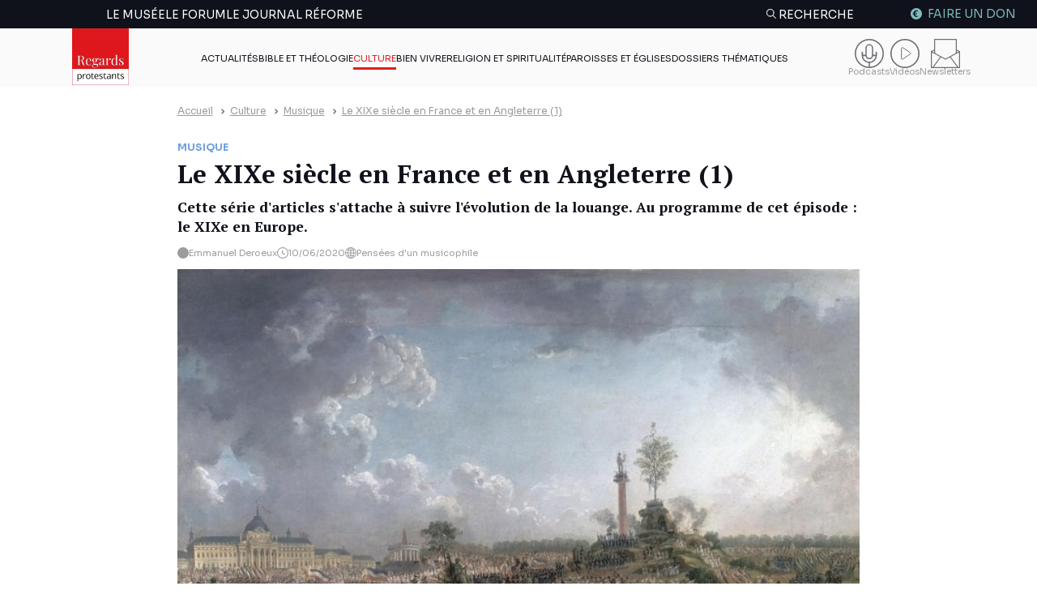

--- FILE ---
content_type: text/html; charset=UTF-8
request_url: https://regardsprotestants.com/culture/le-xixe-siecle-en-france-et-en-angleterre-1/
body_size: 39368
content:
<!doctype html>
<html lang="fr-FR">

<head><meta charset="UTF-8"><script>if(navigator.userAgent.match(/MSIE|Internet Explorer/i)||navigator.userAgent.match(/Trident\/7\..*?rv:11/i)){var href=document.location.href;if(!href.match(/[?&]nowprocket/)){if(href.indexOf("?")==-1){if(href.indexOf("#")==-1){document.location.href=href+"?nowprocket=1"}else{document.location.href=href.replace("#","?nowprocket=1#")}}else{if(href.indexOf("#")==-1){document.location.href=href+"&nowprocket=1"}else{document.location.href=href.replace("#","&nowprocket=1#")}}}}</script><script>(()=>{class RocketLazyLoadScripts{constructor(){this.v="2.0.4",this.userEvents=["keydown","keyup","mousedown","mouseup","mousemove","mouseover","mouseout","touchmove","touchstart","touchend","touchcancel","wheel","click","dblclick","input"],this.attributeEvents=["onblur","onclick","oncontextmenu","ondblclick","onfocus","onmousedown","onmouseenter","onmouseleave","onmousemove","onmouseout","onmouseover","onmouseup","onmousewheel","onscroll","onsubmit"]}async t(){this.i(),this.o(),/iP(ad|hone)/.test(navigator.userAgent)&&this.h(),this.u(),this.l(this),this.m(),this.k(this),this.p(this),this._(),await Promise.all([this.R(),this.L()]),this.lastBreath=Date.now(),this.S(this),this.P(),this.D(),this.O(),this.M(),await this.C(this.delayedScripts.normal),await this.C(this.delayedScripts.defer),await this.C(this.delayedScripts.async),await this.T(),await this.F(),await this.j(),await this.A(),window.dispatchEvent(new Event("rocket-allScriptsLoaded")),this.everythingLoaded=!0,this.lastTouchEnd&&await new Promise(t=>setTimeout(t,500-Date.now()+this.lastTouchEnd)),this.I(),this.H(),this.U(),this.W()}i(){this.CSPIssue=sessionStorage.getItem("rocketCSPIssue"),document.addEventListener("securitypolicyviolation",t=>{this.CSPIssue||"script-src-elem"!==t.violatedDirective||"data"!==t.blockedURI||(this.CSPIssue=!0,sessionStorage.setItem("rocketCSPIssue",!0))},{isRocket:!0})}o(){window.addEventListener("pageshow",t=>{this.persisted=t.persisted,this.realWindowLoadedFired=!0},{isRocket:!0}),window.addEventListener("pagehide",()=>{this.onFirstUserAction=null},{isRocket:!0})}h(){let t;function e(e){t=e}window.addEventListener("touchstart",e,{isRocket:!0}),window.addEventListener("touchend",function i(o){o.changedTouches[0]&&t.changedTouches[0]&&Math.abs(o.changedTouches[0].pageX-t.changedTouches[0].pageX)<10&&Math.abs(o.changedTouches[0].pageY-t.changedTouches[0].pageY)<10&&o.timeStamp-t.timeStamp<200&&(window.removeEventListener("touchstart",e,{isRocket:!0}),window.removeEventListener("touchend",i,{isRocket:!0}),"INPUT"===o.target.tagName&&"text"===o.target.type||(o.target.dispatchEvent(new TouchEvent("touchend",{target:o.target,bubbles:!0})),o.target.dispatchEvent(new MouseEvent("mouseover",{target:o.target,bubbles:!0})),o.target.dispatchEvent(new PointerEvent("click",{target:o.target,bubbles:!0,cancelable:!0,detail:1,clientX:o.changedTouches[0].clientX,clientY:o.changedTouches[0].clientY})),event.preventDefault()))},{isRocket:!0})}q(t){this.userActionTriggered||("mousemove"!==t.type||this.firstMousemoveIgnored?"keyup"===t.type||"mouseover"===t.type||"mouseout"===t.type||(this.userActionTriggered=!0,this.onFirstUserAction&&this.onFirstUserAction()):this.firstMousemoveIgnored=!0),"click"===t.type&&t.preventDefault(),t.stopPropagation(),t.stopImmediatePropagation(),"touchstart"===this.lastEvent&&"touchend"===t.type&&(this.lastTouchEnd=Date.now()),"click"===t.type&&(this.lastTouchEnd=0),this.lastEvent=t.type,t.composedPath&&t.composedPath()[0].getRootNode()instanceof ShadowRoot&&(t.rocketTarget=t.composedPath()[0]),this.savedUserEvents.push(t)}u(){this.savedUserEvents=[],this.userEventHandler=this.q.bind(this),this.userEvents.forEach(t=>window.addEventListener(t,this.userEventHandler,{passive:!1,isRocket:!0})),document.addEventListener("visibilitychange",this.userEventHandler,{isRocket:!0})}U(){this.userEvents.forEach(t=>window.removeEventListener(t,this.userEventHandler,{passive:!1,isRocket:!0})),document.removeEventListener("visibilitychange",this.userEventHandler,{isRocket:!0}),this.savedUserEvents.forEach(t=>{(t.rocketTarget||t.target).dispatchEvent(new window[t.constructor.name](t.type,t))})}m(){const t="return false",e=Array.from(this.attributeEvents,t=>"data-rocket-"+t),i="["+this.attributeEvents.join("],[")+"]",o="[data-rocket-"+this.attributeEvents.join("],[data-rocket-")+"]",s=(e,i,o)=>{o&&o!==t&&(e.setAttribute("data-rocket-"+i,o),e["rocket"+i]=new Function("event",o),e.setAttribute(i,t))};new MutationObserver(t=>{for(const n of t)"attributes"===n.type&&(n.attributeName.startsWith("data-rocket-")||this.everythingLoaded?n.attributeName.startsWith("data-rocket-")&&this.everythingLoaded&&this.N(n.target,n.attributeName.substring(12)):s(n.target,n.attributeName,n.target.getAttribute(n.attributeName))),"childList"===n.type&&n.addedNodes.forEach(t=>{if(t.nodeType===Node.ELEMENT_NODE)if(this.everythingLoaded)for(const i of[t,...t.querySelectorAll(o)])for(const t of i.getAttributeNames())e.includes(t)&&this.N(i,t.substring(12));else for(const e of[t,...t.querySelectorAll(i)])for(const t of e.getAttributeNames())this.attributeEvents.includes(t)&&s(e,t,e.getAttribute(t))})}).observe(document,{subtree:!0,childList:!0,attributeFilter:[...this.attributeEvents,...e]})}I(){this.attributeEvents.forEach(t=>{document.querySelectorAll("[data-rocket-"+t+"]").forEach(e=>{this.N(e,t)})})}N(t,e){const i=t.getAttribute("data-rocket-"+e);i&&(t.setAttribute(e,i),t.removeAttribute("data-rocket-"+e))}k(t){Object.defineProperty(HTMLElement.prototype,"onclick",{get(){return this.rocketonclick||null},set(e){this.rocketonclick=e,this.setAttribute(t.everythingLoaded?"onclick":"data-rocket-onclick","this.rocketonclick(event)")}})}S(t){function e(e,i){let o=e[i];e[i]=null,Object.defineProperty(e,i,{get:()=>o,set(s){t.everythingLoaded?o=s:e["rocket"+i]=o=s}})}e(document,"onreadystatechange"),e(window,"onload"),e(window,"onpageshow");try{Object.defineProperty(document,"readyState",{get:()=>t.rocketReadyState,set(e){t.rocketReadyState=e},configurable:!0}),document.readyState="loading"}catch(t){console.log("WPRocket DJE readyState conflict, bypassing")}}l(t){this.originalAddEventListener=EventTarget.prototype.addEventListener,this.originalRemoveEventListener=EventTarget.prototype.removeEventListener,this.savedEventListeners=[],EventTarget.prototype.addEventListener=function(e,i,o){o&&o.isRocket||!t.B(e,this)&&!t.userEvents.includes(e)||t.B(e,this)&&!t.userActionTriggered||e.startsWith("rocket-")||t.everythingLoaded?t.originalAddEventListener.call(this,e,i,o):(t.savedEventListeners.push({target:this,remove:!1,type:e,func:i,options:o}),"mouseenter"!==e&&"mouseleave"!==e||t.originalAddEventListener.call(this,e,t.savedUserEvents.push,o))},EventTarget.prototype.removeEventListener=function(e,i,o){o&&o.isRocket||!t.B(e,this)&&!t.userEvents.includes(e)||t.B(e,this)&&!t.userActionTriggered||e.startsWith("rocket-")||t.everythingLoaded?t.originalRemoveEventListener.call(this,e,i,o):t.savedEventListeners.push({target:this,remove:!0,type:e,func:i,options:o})}}J(t,e){this.savedEventListeners=this.savedEventListeners.filter(i=>{let o=i.type,s=i.target||window;return e!==o||t!==s||(this.B(o,s)&&(i.type="rocket-"+o),this.$(i),!1)})}H(){EventTarget.prototype.addEventListener=this.originalAddEventListener,EventTarget.prototype.removeEventListener=this.originalRemoveEventListener,this.savedEventListeners.forEach(t=>this.$(t))}$(t){t.remove?this.originalRemoveEventListener.call(t.target,t.type,t.func,t.options):this.originalAddEventListener.call(t.target,t.type,t.func,t.options)}p(t){let e;function i(e){return t.everythingLoaded?e:e.split(" ").map(t=>"load"===t||t.startsWith("load.")?"rocket-jquery-load":t).join(" ")}function o(o){function s(e){const s=o.fn[e];o.fn[e]=o.fn.init.prototype[e]=function(){return this[0]===window&&t.userActionTriggered&&("string"==typeof arguments[0]||arguments[0]instanceof String?arguments[0]=i(arguments[0]):"object"==typeof arguments[0]&&Object.keys(arguments[0]).forEach(t=>{const e=arguments[0][t];delete arguments[0][t],arguments[0][i(t)]=e})),s.apply(this,arguments),this}}if(o&&o.fn&&!t.allJQueries.includes(o)){const e={DOMContentLoaded:[],"rocket-DOMContentLoaded":[]};for(const t in e)document.addEventListener(t,()=>{e[t].forEach(t=>t())},{isRocket:!0});o.fn.ready=o.fn.init.prototype.ready=function(i){function s(){parseInt(o.fn.jquery)>2?setTimeout(()=>i.bind(document)(o)):i.bind(document)(o)}return"function"==typeof i&&(t.realDomReadyFired?!t.userActionTriggered||t.fauxDomReadyFired?s():e["rocket-DOMContentLoaded"].push(s):e.DOMContentLoaded.push(s)),o([])},s("on"),s("one"),s("off"),t.allJQueries.push(o)}e=o}t.allJQueries=[],o(window.jQuery),Object.defineProperty(window,"jQuery",{get:()=>e,set(t){o(t)}})}P(){const t=new Map;document.write=document.writeln=function(e){const i=document.currentScript,o=document.createRange(),s=i.parentElement;let n=t.get(i);void 0===n&&(n=i.nextSibling,t.set(i,n));const c=document.createDocumentFragment();o.setStart(c,0),c.appendChild(o.createContextualFragment(e)),s.insertBefore(c,n)}}async R(){return new Promise(t=>{this.userActionTriggered?t():this.onFirstUserAction=t})}async L(){return new Promise(t=>{document.addEventListener("DOMContentLoaded",()=>{this.realDomReadyFired=!0,t()},{isRocket:!0})})}async j(){return this.realWindowLoadedFired?Promise.resolve():new Promise(t=>{window.addEventListener("load",t,{isRocket:!0})})}M(){this.pendingScripts=[];this.scriptsMutationObserver=new MutationObserver(t=>{for(const e of t)e.addedNodes.forEach(t=>{"SCRIPT"!==t.tagName||t.noModule||t.isWPRocket||this.pendingScripts.push({script:t,promise:new Promise(e=>{const i=()=>{const i=this.pendingScripts.findIndex(e=>e.script===t);i>=0&&this.pendingScripts.splice(i,1),e()};t.addEventListener("load",i,{isRocket:!0}),t.addEventListener("error",i,{isRocket:!0}),setTimeout(i,1e3)})})})}),this.scriptsMutationObserver.observe(document,{childList:!0,subtree:!0})}async F(){await this.X(),this.pendingScripts.length?(await this.pendingScripts[0].promise,await this.F()):this.scriptsMutationObserver.disconnect()}D(){this.delayedScripts={normal:[],async:[],defer:[]},document.querySelectorAll("script[type$=rocketlazyloadscript]").forEach(t=>{t.hasAttribute("data-rocket-src")?t.hasAttribute("async")&&!1!==t.async?this.delayedScripts.async.push(t):t.hasAttribute("defer")&&!1!==t.defer||"module"===t.getAttribute("data-rocket-type")?this.delayedScripts.defer.push(t):this.delayedScripts.normal.push(t):this.delayedScripts.normal.push(t)})}async _(){await this.L();let t=[];document.querySelectorAll("script[type$=rocketlazyloadscript][data-rocket-src]").forEach(e=>{let i=e.getAttribute("data-rocket-src");if(i&&!i.startsWith("data:")){i.startsWith("//")&&(i=location.protocol+i);try{const o=new URL(i).origin;o!==location.origin&&t.push({src:o,crossOrigin:e.crossOrigin||"module"===e.getAttribute("data-rocket-type")})}catch(t){}}}),t=[...new Map(t.map(t=>[JSON.stringify(t),t])).values()],this.Y(t,"preconnect")}async G(t){if(await this.K(),!0!==t.noModule||!("noModule"in HTMLScriptElement.prototype))return new Promise(e=>{let i;function o(){(i||t).setAttribute("data-rocket-status","executed"),e()}try{if(navigator.userAgent.includes("Firefox/")||""===navigator.vendor||this.CSPIssue)i=document.createElement("script"),[...t.attributes].forEach(t=>{let e=t.nodeName;"type"!==e&&("data-rocket-type"===e&&(e="type"),"data-rocket-src"===e&&(e="src"),i.setAttribute(e,t.nodeValue))}),t.text&&(i.text=t.text),t.nonce&&(i.nonce=t.nonce),i.hasAttribute("src")?(i.addEventListener("load",o,{isRocket:!0}),i.addEventListener("error",()=>{i.setAttribute("data-rocket-status","failed-network"),e()},{isRocket:!0}),setTimeout(()=>{i.isConnected||e()},1)):(i.text=t.text,o()),i.isWPRocket=!0,t.parentNode.replaceChild(i,t);else{const i=t.getAttribute("data-rocket-type"),s=t.getAttribute("data-rocket-src");i?(t.type=i,t.removeAttribute("data-rocket-type")):t.removeAttribute("type"),t.addEventListener("load",o,{isRocket:!0}),t.addEventListener("error",i=>{this.CSPIssue&&i.target.src.startsWith("data:")?(console.log("WPRocket: CSP fallback activated"),t.removeAttribute("src"),this.G(t).then(e)):(t.setAttribute("data-rocket-status","failed-network"),e())},{isRocket:!0}),s?(t.fetchPriority="high",t.removeAttribute("data-rocket-src"),t.src=s):t.src="data:text/javascript;base64,"+window.btoa(unescape(encodeURIComponent(t.text)))}}catch(i){t.setAttribute("data-rocket-status","failed-transform"),e()}});t.setAttribute("data-rocket-status","skipped")}async C(t){const e=t.shift();return e?(e.isConnected&&await this.G(e),this.C(t)):Promise.resolve()}O(){this.Y([...this.delayedScripts.normal,...this.delayedScripts.defer,...this.delayedScripts.async],"preload")}Y(t,e){this.trash=this.trash||[];let i=!0;var o=document.createDocumentFragment();t.forEach(t=>{const s=t.getAttribute&&t.getAttribute("data-rocket-src")||t.src;if(s&&!s.startsWith("data:")){const n=document.createElement("link");n.href=s,n.rel=e,"preconnect"!==e&&(n.as="script",n.fetchPriority=i?"high":"low"),t.getAttribute&&"module"===t.getAttribute("data-rocket-type")&&(n.crossOrigin=!0),t.crossOrigin&&(n.crossOrigin=t.crossOrigin),t.integrity&&(n.integrity=t.integrity),t.nonce&&(n.nonce=t.nonce),o.appendChild(n),this.trash.push(n),i=!1}}),document.head.appendChild(o)}W(){this.trash.forEach(t=>t.remove())}async T(){try{document.readyState="interactive"}catch(t){}this.fauxDomReadyFired=!0;try{await this.K(),this.J(document,"readystatechange"),document.dispatchEvent(new Event("rocket-readystatechange")),await this.K(),document.rocketonreadystatechange&&document.rocketonreadystatechange(),await this.K(),this.J(document,"DOMContentLoaded"),document.dispatchEvent(new Event("rocket-DOMContentLoaded")),await this.K(),this.J(window,"DOMContentLoaded"),window.dispatchEvent(new Event("rocket-DOMContentLoaded"))}catch(t){console.error(t)}}async A(){try{document.readyState="complete"}catch(t){}try{await this.K(),this.J(document,"readystatechange"),document.dispatchEvent(new Event("rocket-readystatechange")),await this.K(),document.rocketonreadystatechange&&document.rocketonreadystatechange(),await this.K(),this.J(window,"load"),window.dispatchEvent(new Event("rocket-load")),await this.K(),window.rocketonload&&window.rocketonload(),await this.K(),this.allJQueries.forEach(t=>t(window).trigger("rocket-jquery-load")),await this.K(),this.J(window,"pageshow");const t=new Event("rocket-pageshow");t.persisted=this.persisted,window.dispatchEvent(t),await this.K(),window.rocketonpageshow&&window.rocketonpageshow({persisted:this.persisted})}catch(t){console.error(t)}}async K(){Date.now()-this.lastBreath>45&&(await this.X(),this.lastBreath=Date.now())}async X(){return document.hidden?new Promise(t=>setTimeout(t)):new Promise(t=>requestAnimationFrame(t))}B(t,e){return e===document&&"readystatechange"===t||(e===document&&"DOMContentLoaded"===t||(e===window&&"DOMContentLoaded"===t||(e===window&&"load"===t||e===window&&"pageshow"===t)))}static run(){(new RocketLazyLoadScripts).t()}}RocketLazyLoadScripts.run()})();</script>
	
	<meta http-equiv="x-ua-compatible" content="ie=edge">
	<meta name="viewport" content="width=device-width, initial-scale=1">
	<link rel="preconnect" href="https://fonts.googleapis.com">
	<link rel="preconnect" href="https://fonts.gstatic.com" crossorigin>
	

        <!-- Francophone sans ciblage -->
    <link rel="alternate" hreflang="fr" href="https://regardsprotestants.com/culture/le-xixe-siecle-en-france-et-en-angleterre-1/">
    <!-- France -->
    <link rel="alternate" hreflang="fr-fr" href="https://regardsprotestants.com/culture/le-xixe-siecle-en-france-et-en-angleterre-1/">
    <!-- Canada -->
    <link rel="alternate" hreflang="fr-ca" href="https://regardsprotestants.com/culture/le-xixe-siecle-en-france-et-en-angleterre-1/">
    <!-- Belgique -->
    <link rel="alternate" hreflang="fr-be" href="https://regardsprotestants.com/culture/le-xixe-siecle-en-france-et-en-angleterre-1/">
    <!-- Suisse -->
    <link rel="alternate" hreflang="fr-ch" href="https://regardsprotestants.com/culture/le-xixe-siecle-en-france-et-en-angleterre-1/">
    <!-- Luxembourg -->
    <link rel="alternate" hreflang="fr-lu" href="https://regardsprotestants.com/culture/le-xixe-siecle-en-france-et-en-angleterre-1/">
    <!-- Afrique francophone -->
    <!-- Guinée -->
    <link rel="alternate" hreflang="fr-gn" href="https://regardsprotestants.com/culture/le-xixe-siecle-en-france-et-en-angleterre-1/">
    <!-- Burkina -->
    <link rel="alternate" hreflang="fr-bf" href="https://regardsprotestants.com/culture/le-xixe-siecle-en-france-et-en-angleterre-1/">
    <!-- Congo -->
    <link rel="alternate" hreflang="fr-cg" href="https://regardsprotestants.com/culture/le-xixe-siecle-en-france-et-en-angleterre-1/">
    <!-- Côte d'Ivoire -->
    <link rel="alternate" hreflang="fr-ci" href="https://regardsprotestants.com/culture/le-xixe-siecle-en-france-et-en-angleterre-1/">
    <!-- Mali -->
    <link rel="alternate" hreflang="fr-ml" href="https://regardsprotestants.com/culture/le-xixe-siecle-en-france-et-en-angleterre-1/">
    <!-- Cameroun -->
    <link rel="alternate" hreflang="fr-cm" href="https://regardsprotestants.com/culture/le-xixe-siecle-en-france-et-en-angleterre-1/">
    <!-- Sénégal -->
    <link rel="alternate" hreflang="fr-sn" href="https://regardsprotestants.com/culture/le-xixe-siecle-en-france-et-en-angleterre-1/">

    <link rel="icon" type="image/png" href="https://regardsprotestants.com/favicon-96x96.png" sizes="96x96" />
    <link rel="icon" type="image/svg+xml" href="https://regardsprotestants.com/favicon.svg" />
    <link rel="shortcut icon" href="https://regardsprotestants.com/favicon.ico" />
    <link rel="apple-touch-icon" sizes="180x180" href="https://regardsprotestants.com/apple-touch-icon.png" />
    <meta name="apple-mobile-web-app-title" content="Regards Protestants" />
    <link rel="manifest" href="https://regardsprotestants.com/site.webmanifest" />

	<meta name='robots' content='index, follow, max-image-preview:large, max-snippet:-1, max-video-preview:-1' />
	<style>img:is([sizes="auto" i], [sizes^="auto," i]) { contain-intrinsic-size: 3000px 1500px }</style>
	
	<!-- This site is optimized with the Yoast SEO Premium plugin v20.7 (Yoast SEO v25.9) - https://yoast.com/wordpress/plugins/seo/ -->
	<title>Le XIXe siècle en France et en Angleterre (1) &#8211; Regards protestants</title>
<link data-rocket-preload as="style" href="https://fonts.googleapis.com/css2?family=PT+Serif:ital,wght@0,400;0,700;1,400&#038;family=Sora:wght@300;400;500;700&#038;display=swap" rel="preload">
<link href="https://fonts.googleapis.com/css2?family=PT+Serif:ital,wght@0,400;0,700;1,400&#038;family=Sora:wght@300;400;500;700&#038;display=swap" media="print" onload="this.media=&#039;all&#039;" rel="stylesheet">
<noscript><link rel="stylesheet" href="https://fonts.googleapis.com/css2?family=PT+Serif:ital,wght@0,400;0,700;1,400&#038;family=Sora:wght@300;400;500;700&#038;display=swap"></noscript>
	<meta name="description" content="Cette série d&#039;articles s&#039;attache à suivre l&#039;évolution de la louange. Au programme de cet épisode : le XIXe en Europe." />
	<link rel="canonical" href="https://regardsprotestants.com/culture/le-xixe-siecle-en-france-et-en-angleterre-1/" />
	<meta property="og:locale" content="fr_FR" />
	<meta property="og:type" content="article" />
	<meta property="og:title" content="Le XIXe siècle en France et en Angleterre (1)" />
	<meta property="og:description" content="Cette série d&#039;articles s&#039;attache à suivre l&#039;évolution de la louange. Au programme de cet épisode : le XIXe en Europe." />
	<meta property="og:url" content="https://regardsprotestants.com/culture/le-xixe-siecle-en-france-et-en-angleterre-1/" />
	<meta property="og:site_name" content="Regards protestants" />
	<meta property="article:publisher" content="https://www.facebook.com/Regardsprotestants" />
	<meta property="article:published_time" content="2020-06-10T07:15:23+00:00" />
	<meta property="article:modified_time" content="2022-04-26T09:02:35+00:00" />
	<meta property="og:image" content="https://regardsprotestants.com/wp-content/uploads/2020/06/den6_demachy_002f.jpg" />
	<meta property="og:image:width" content="699" />
	<meta property="og:image:height" content="422" />
	<meta property="og:image:type" content="image/jpeg" />
	<meta name="author" content="Alice Papin" />
	<meta name="twitter:card" content="summary_large_image" />
	<meta name="twitter:creator" content="@Reg_Protestants" />
	<meta name="twitter:site" content="@Reg_Protestants" />
	<meta name="twitter:label1" content="Écrit par" />
	<meta name="twitter:data1" content="Alice Papin" />
	<meta name="twitter:label2" content="Durée de lecture estimée" />
	<meta name="twitter:data2" content="4 minutes" />
	<script type="application/ld+json" class="yoast-schema-graph">{"@context":"https://schema.org","@graph":[{"@type":"NewsArticle","@id":"https://regardsprotestants.com/culture/le-xixe-siecle-en-france-et-en-angleterre-1/#article","isPartOf":{"@id":"https://regardsprotestants.com/culture/le-xixe-siecle-en-france-et-en-angleterre-1/"},"author":{"name":"Alice Papin","@id":"https://regardsprotestants.com/#/schema/person/4b5cd69699e805806655bc87c8498ef9"},"headline":"Le XIXe siècle en France et en Angleterre (1)","datePublished":"2020-06-10T07:15:23+00:00","dateModified":"2022-04-26T09:02:35+00:00","mainEntityOfPage":{"@id":"https://regardsprotestants.com/culture/le-xixe-siecle-en-france-et-en-angleterre-1/"},"wordCount":791,"publisher":{"@id":"https://regardsprotestants.com/#organization"},"image":{"@id":"https://regardsprotestants.com/culture/le-xixe-siecle-en-france-et-en-angleterre-1/#primaryimage"},"thumbnailUrl":"https://regardsprotestants.com/wp-content/uploads/2020/06/den6_demachy_002f.jpg","articleSection":["Culture","Musique"],"inLanguage":"fr-FR","copyrightYear":"2020","copyrightHolder":{"@id":"https://regardsprotestants.com/#organization"}},{"@type":"WebPage","@id":"https://regardsprotestants.com/culture/le-xixe-siecle-en-france-et-en-angleterre-1/","url":"https://regardsprotestants.com/culture/le-xixe-siecle-en-france-et-en-angleterre-1/","name":"Le XIXe siècle en France et en Angleterre (1) &#8211; Regards protestants","isPartOf":{"@id":"https://regardsprotestants.com/#website"},"primaryImageOfPage":{"@id":"https://regardsprotestants.com/culture/le-xixe-siecle-en-france-et-en-angleterre-1/#primaryimage"},"image":{"@id":"https://regardsprotestants.com/culture/le-xixe-siecle-en-france-et-en-angleterre-1/#primaryimage"},"thumbnailUrl":"https://regardsprotestants.com/wp-content/uploads/2020/06/den6_demachy_002f.jpg","datePublished":"2020-06-10T07:15:23+00:00","dateModified":"2022-04-26T09:02:35+00:00","description":"Cette série d'articles s'attache à suivre l'évolution de la louange. Au programme de cet épisode : le XIXe en Europe.","breadcrumb":{"@id":"https://regardsprotestants.com/culture/le-xixe-siecle-en-france-et-en-angleterre-1/#breadcrumb"},"inLanguage":"fr-FR","potentialAction":[{"@type":"ReadAction","target":["https://regardsprotestants.com/culture/le-xixe-siecle-en-france-et-en-angleterre-1/"]}]},{"@type":"ImageObject","inLanguage":"fr-FR","@id":"https://regardsprotestants.com/culture/le-xixe-siecle-en-france-et-en-angleterre-1/#primaryimage","url":"https://regardsprotestants.com/wp-content/uploads/2020/06/den6_demachy_002f.jpg","contentUrl":"https://regardsprotestants.com/wp-content/uploads/2020/06/den6_demachy_002f.jpg","width":699,"height":422},{"@type":"BreadcrumbList","@id":"https://regardsprotestants.com/culture/le-xixe-siecle-en-france-et-en-angleterre-1/#breadcrumb","itemListElement":[{"@type":"ListItem","position":1,"name":"Accueil","item":"https://regardsprotestants.com/"},{"@type":"ListItem","position":2,"name":"Culture","item":"https://regardsprotestants.com/rubrique/culture/"},{"@type":"ListItem","position":3,"name":"Musique","item":"https://regardsprotestants.com/rubrique/culture/musique/"},{"@type":"ListItem","position":4,"name":"Le XIXe siècle en France et en Angleterre (1)"}]},{"@type":"WebSite","@id":"https://regardsprotestants.com/#website","url":"https://regardsprotestants.com/","name":"Regards protestants","description":"L&#039;actualité vue par les médias protestants","publisher":{"@id":"https://regardsprotestants.com/#organization"},"potentialAction":[{"@type":"SearchAction","target":{"@type":"EntryPoint","urlTemplate":"https://regardsprotestants.com/?s={search_term_string}"},"query-input":{"@type":"PropertyValueSpecification","valueRequired":true,"valueName":"search_term_string"}}],"inLanguage":"fr-FR"},{"@type":"Organization","@id":"https://regardsprotestants.com/#organization","name":"Regards Protestants","url":"https://regardsprotestants.com/","logo":{"@type":"ImageObject","inLanguage":"fr-FR","@id":"https://regardsprotestants.com/#/schema/logo/image/","url":"https://regardsprotestants.com/wp-content/uploads/2018/05/Logo_Regards-protestants_500-x-500.jpg","contentUrl":"https://regardsprotestants.com/wp-content/uploads/2018/05/Logo_Regards-protestants_500-x-500.jpg","width":500,"height":500,"caption":"Regards Protestants"},"image":{"@id":"https://regardsprotestants.com/#/schema/logo/image/"},"sameAs":["https://www.facebook.com/Regardsprotestants","https://x.com/Reg_Protestants","https://www.instagram.com/regardsprotestants/","https://www.youtube.com/c/Regardsprotestantsofficiel","https://www.tiktok.com/@regardsprotestants","https://regardsprotestants.com/feed/"]},{"@type":"Person","@id":"https://regardsprotestants.com/#/schema/person/4b5cd69699e805806655bc87c8498ef9","name":"Alice Papin","image":{"@type":"ImageObject","inLanguage":"fr-FR","@id":"https://regardsprotestants.com/#/schema/person/image/","url":"https://secure.gravatar.com/avatar/42644aa07bbd3a84daf379cca362522532e5cf7fe4544fe9f79505d010a4b74c?s=96&d=mm&r=g","contentUrl":"https://secure.gravatar.com/avatar/42644aa07bbd3a84daf379cca362522532e5cf7fe4544fe9f79505d010a4b74c?s=96&d=mm&r=g","caption":"Alice Papin"}}]}</script>
	<!-- / Yoast SEO Premium plugin. -->


<link href='https://fonts.gstatic.com' crossorigin rel='preconnect' />
<link rel='stylesheet' id='post-views-counter-frontend-css' href='https://regardsprotestants.com/wp-content/plugins/post-views-counter/css/frontend.min.css?ver=1.5.5' media='all' />
<style id='classic-theme-styles-inline-css'>
/*! This file is auto-generated */
.wp-block-button__link{color:#fff;background-color:#32373c;border-radius:9999px;box-shadow:none;text-decoration:none;padding:calc(.667em + 2px) calc(1.333em + 2px);font-size:1.125em}.wp-block-file__button{background:#32373c;color:#fff;text-decoration:none}
</style>
<link rel='stylesheet' id='wp-components-css' href='https://regardsprotestants.com/wp-includes/css/dist/components/style.min.css?ver=6.8.3' media='all' />
<link rel='stylesheet' id='wp-preferences-css' href='https://regardsprotestants.com/wp-includes/css/dist/preferences/style.min.css?ver=6.8.3' media='all' />
<link rel='stylesheet' id='wp-block-editor-css' href='https://regardsprotestants.com/wp-includes/css/dist/block-editor/style.min.css?ver=6.8.3' media='all' />
<link data-minify="1" rel='stylesheet' id='popup-maker-block-library-style-css' href='https://regardsprotestants.com/wp-content/cache/min/1/wp-content/plugins/popup-maker/dist/packages/block-library-style.css?ver=1767880685' media='all' />
<style id='global-styles-inline-css'>
:root{--wp--preset--aspect-ratio--square: 1;--wp--preset--aspect-ratio--4-3: 4/3;--wp--preset--aspect-ratio--3-4: 3/4;--wp--preset--aspect-ratio--3-2: 3/2;--wp--preset--aspect-ratio--2-3: 2/3;--wp--preset--aspect-ratio--16-9: 16/9;--wp--preset--aspect-ratio--9-16: 9/16;--wp--preset--color--black: #000000;--wp--preset--color--cyan-bluish-gray: #abb8c3;--wp--preset--color--white: #ffffff;--wp--preset--color--pale-pink: #f78da7;--wp--preset--color--vivid-red: #cf2e2e;--wp--preset--color--luminous-vivid-orange: #ff6900;--wp--preset--color--luminous-vivid-amber: #fcb900;--wp--preset--color--light-green-cyan: #7bdcb5;--wp--preset--color--vivid-green-cyan: #00d084;--wp--preset--color--pale-cyan-blue: #8ed1fc;--wp--preset--color--vivid-cyan-blue: #0693e3;--wp--preset--color--vivid-purple: #9b51e0;--wp--preset--gradient--vivid-cyan-blue-to-vivid-purple: linear-gradient(135deg,rgba(6,147,227,1) 0%,rgb(155,81,224) 100%);--wp--preset--gradient--light-green-cyan-to-vivid-green-cyan: linear-gradient(135deg,rgb(122,220,180) 0%,rgb(0,208,130) 100%);--wp--preset--gradient--luminous-vivid-amber-to-luminous-vivid-orange: linear-gradient(135deg,rgba(252,185,0,1) 0%,rgba(255,105,0,1) 100%);--wp--preset--gradient--luminous-vivid-orange-to-vivid-red: linear-gradient(135deg,rgba(255,105,0,1) 0%,rgb(207,46,46) 100%);--wp--preset--gradient--very-light-gray-to-cyan-bluish-gray: linear-gradient(135deg,rgb(238,238,238) 0%,rgb(169,184,195) 100%);--wp--preset--gradient--cool-to-warm-spectrum: linear-gradient(135deg,rgb(74,234,220) 0%,rgb(151,120,209) 20%,rgb(207,42,186) 40%,rgb(238,44,130) 60%,rgb(251,105,98) 80%,rgb(254,248,76) 100%);--wp--preset--gradient--blush-light-purple: linear-gradient(135deg,rgb(255,206,236) 0%,rgb(152,150,240) 100%);--wp--preset--gradient--blush-bordeaux: linear-gradient(135deg,rgb(254,205,165) 0%,rgb(254,45,45) 50%,rgb(107,0,62) 100%);--wp--preset--gradient--luminous-dusk: linear-gradient(135deg,rgb(255,203,112) 0%,rgb(199,81,192) 50%,rgb(65,88,208) 100%);--wp--preset--gradient--pale-ocean: linear-gradient(135deg,rgb(255,245,203) 0%,rgb(182,227,212) 50%,rgb(51,167,181) 100%);--wp--preset--gradient--electric-grass: linear-gradient(135deg,rgb(202,248,128) 0%,rgb(113,206,126) 100%);--wp--preset--gradient--midnight: linear-gradient(135deg,rgb(2,3,129) 0%,rgb(40,116,252) 100%);--wp--preset--font-size--small: 13px;--wp--preset--font-size--medium: 20px;--wp--preset--font-size--large: 36px;--wp--preset--font-size--x-large: 42px;--wp--preset--spacing--20: 0.44rem;--wp--preset--spacing--30: 0.67rem;--wp--preset--spacing--40: 1rem;--wp--preset--spacing--50: 1.5rem;--wp--preset--spacing--60: 2.25rem;--wp--preset--spacing--70: 3.38rem;--wp--preset--spacing--80: 5.06rem;--wp--preset--shadow--natural: 6px 6px 9px rgba(0, 0, 0, 0.2);--wp--preset--shadow--deep: 12px 12px 50px rgba(0, 0, 0, 0.4);--wp--preset--shadow--sharp: 6px 6px 0px rgba(0, 0, 0, 0.2);--wp--preset--shadow--outlined: 6px 6px 0px -3px rgba(255, 255, 255, 1), 6px 6px rgba(0, 0, 0, 1);--wp--preset--shadow--crisp: 6px 6px 0px rgba(0, 0, 0, 1);}:where(.is-layout-flex){gap: 0.5em;}:where(.is-layout-grid){gap: 0.5em;}body .is-layout-flex{display: flex;}.is-layout-flex{flex-wrap: wrap;align-items: center;}.is-layout-flex > :is(*, div){margin: 0;}body .is-layout-grid{display: grid;}.is-layout-grid > :is(*, div){margin: 0;}:where(.wp-block-columns.is-layout-flex){gap: 2em;}:where(.wp-block-columns.is-layout-grid){gap: 2em;}:where(.wp-block-post-template.is-layout-flex){gap: 1.25em;}:where(.wp-block-post-template.is-layout-grid){gap: 1.25em;}.has-black-color{color: var(--wp--preset--color--black) !important;}.has-cyan-bluish-gray-color{color: var(--wp--preset--color--cyan-bluish-gray) !important;}.has-white-color{color: var(--wp--preset--color--white) !important;}.has-pale-pink-color{color: var(--wp--preset--color--pale-pink) !important;}.has-vivid-red-color{color: var(--wp--preset--color--vivid-red) !important;}.has-luminous-vivid-orange-color{color: var(--wp--preset--color--luminous-vivid-orange) !important;}.has-luminous-vivid-amber-color{color: var(--wp--preset--color--luminous-vivid-amber) !important;}.has-light-green-cyan-color{color: var(--wp--preset--color--light-green-cyan) !important;}.has-vivid-green-cyan-color{color: var(--wp--preset--color--vivid-green-cyan) !important;}.has-pale-cyan-blue-color{color: var(--wp--preset--color--pale-cyan-blue) !important;}.has-vivid-cyan-blue-color{color: var(--wp--preset--color--vivid-cyan-blue) !important;}.has-vivid-purple-color{color: var(--wp--preset--color--vivid-purple) !important;}.has-black-background-color{background-color: var(--wp--preset--color--black) !important;}.has-cyan-bluish-gray-background-color{background-color: var(--wp--preset--color--cyan-bluish-gray) !important;}.has-white-background-color{background-color: var(--wp--preset--color--white) !important;}.has-pale-pink-background-color{background-color: var(--wp--preset--color--pale-pink) !important;}.has-vivid-red-background-color{background-color: var(--wp--preset--color--vivid-red) !important;}.has-luminous-vivid-orange-background-color{background-color: var(--wp--preset--color--luminous-vivid-orange) !important;}.has-luminous-vivid-amber-background-color{background-color: var(--wp--preset--color--luminous-vivid-amber) !important;}.has-light-green-cyan-background-color{background-color: var(--wp--preset--color--light-green-cyan) !important;}.has-vivid-green-cyan-background-color{background-color: var(--wp--preset--color--vivid-green-cyan) !important;}.has-pale-cyan-blue-background-color{background-color: var(--wp--preset--color--pale-cyan-blue) !important;}.has-vivid-cyan-blue-background-color{background-color: var(--wp--preset--color--vivid-cyan-blue) !important;}.has-vivid-purple-background-color{background-color: var(--wp--preset--color--vivid-purple) !important;}.has-black-border-color{border-color: var(--wp--preset--color--black) !important;}.has-cyan-bluish-gray-border-color{border-color: var(--wp--preset--color--cyan-bluish-gray) !important;}.has-white-border-color{border-color: var(--wp--preset--color--white) !important;}.has-pale-pink-border-color{border-color: var(--wp--preset--color--pale-pink) !important;}.has-vivid-red-border-color{border-color: var(--wp--preset--color--vivid-red) !important;}.has-luminous-vivid-orange-border-color{border-color: var(--wp--preset--color--luminous-vivid-orange) !important;}.has-luminous-vivid-amber-border-color{border-color: var(--wp--preset--color--luminous-vivid-amber) !important;}.has-light-green-cyan-border-color{border-color: var(--wp--preset--color--light-green-cyan) !important;}.has-vivid-green-cyan-border-color{border-color: var(--wp--preset--color--vivid-green-cyan) !important;}.has-pale-cyan-blue-border-color{border-color: var(--wp--preset--color--pale-cyan-blue) !important;}.has-vivid-cyan-blue-border-color{border-color: var(--wp--preset--color--vivid-cyan-blue) !important;}.has-vivid-purple-border-color{border-color: var(--wp--preset--color--vivid-purple) !important;}.has-vivid-cyan-blue-to-vivid-purple-gradient-background{background: var(--wp--preset--gradient--vivid-cyan-blue-to-vivid-purple) !important;}.has-light-green-cyan-to-vivid-green-cyan-gradient-background{background: var(--wp--preset--gradient--light-green-cyan-to-vivid-green-cyan) !important;}.has-luminous-vivid-amber-to-luminous-vivid-orange-gradient-background{background: var(--wp--preset--gradient--luminous-vivid-amber-to-luminous-vivid-orange) !important;}.has-luminous-vivid-orange-to-vivid-red-gradient-background{background: var(--wp--preset--gradient--luminous-vivid-orange-to-vivid-red) !important;}.has-very-light-gray-to-cyan-bluish-gray-gradient-background{background: var(--wp--preset--gradient--very-light-gray-to-cyan-bluish-gray) !important;}.has-cool-to-warm-spectrum-gradient-background{background: var(--wp--preset--gradient--cool-to-warm-spectrum) !important;}.has-blush-light-purple-gradient-background{background: var(--wp--preset--gradient--blush-light-purple) !important;}.has-blush-bordeaux-gradient-background{background: var(--wp--preset--gradient--blush-bordeaux) !important;}.has-luminous-dusk-gradient-background{background: var(--wp--preset--gradient--luminous-dusk) !important;}.has-pale-ocean-gradient-background{background: var(--wp--preset--gradient--pale-ocean) !important;}.has-electric-grass-gradient-background{background: var(--wp--preset--gradient--electric-grass) !important;}.has-midnight-gradient-background{background: var(--wp--preset--gradient--midnight) !important;}.has-small-font-size{font-size: var(--wp--preset--font-size--small) !important;}.has-medium-font-size{font-size: var(--wp--preset--font-size--medium) !important;}.has-large-font-size{font-size: var(--wp--preset--font-size--large) !important;}.has-x-large-font-size{font-size: var(--wp--preset--font-size--x-large) !important;}
:where(.wp-block-post-template.is-layout-flex){gap: 1.25em;}:where(.wp-block-post-template.is-layout-grid){gap: 1.25em;}
:where(.wp-block-columns.is-layout-flex){gap: 2em;}:where(.wp-block-columns.is-layout-grid){gap: 2em;}
:root :where(.wp-block-pullquote){font-size: 1.5em;line-height: 1.6;}
</style>
<link rel='stylesheet' id='cmplz-general-css' href='https://regardsprotestants.com/wp-content/plugins/complianz-gdpr/assets/css/cookieblocker.min.css?ver=1758176345' media='all' />
<link data-minify="1" rel='stylesheet' id='popularTag-css' href='https://regardsprotestants.com/wp-content/cache/min/1/wp-content/plugins/popular-relevant-tags/public/assets/popularTag.css?ver=1767880685' media='all' />
<link data-minify="1" rel='stylesheet' id='style-css' href='https://regardsprotestants.com/wp-content/cache/background-css/1/regardsprotestants.com/wp-content/cache/min/1/wp-content/themes/repro-prod/dist/assets/css/style.css?ver=1767880685&wpr_t=1768906299' media='' />
<link rel="https://api.w.org/" href="https://regardsprotestants.com/wp-json/" /><link rel="alternate" title="JSON" type="application/json" href="https://regardsprotestants.com/wp-json/wp/v2/posts/86689" /><link rel="alternate" title="oEmbed (JSON)" type="application/json+oembed" href="https://regardsprotestants.com/wp-json/oembed/1.0/embed?url=https%3A%2F%2Fregardsprotestants.com%2Fculture%2Fle-xixe-siecle-en-france-et-en-angleterre-1%2F" />
<link rel="alternate" title="oEmbed (XML)" type="text/xml+oembed" href="https://regardsprotestants.com/wp-json/oembed/1.0/embed?url=https%3A%2F%2Fregardsprotestants.com%2Fculture%2Fle-xixe-siecle-en-france-et-en-angleterre-1%2F&#038;format=xml" />
			<style>.cmplz-hidden {
					display: none !important;
				}</style><noscript><style id="rocket-lazyload-nojs-css">.rll-youtube-player, [data-lazy-src]{display:none !important;}</style></noscript>	<script type="rocketlazyloadscript">
        var _mtm = window._mtm = window._mtm || [];
        _mtm.push({'mtm.startTime': (new Date().getTime()), 'event': 'mtm.Start'});
        var d=document, g=d.createElement('script'), s=d.getElementsByTagName('script')[0];
        g.async=true; g.src='https://stats.fondationbersier.fr/js/container_Df9plrXV.js'; s.parentNode.insertBefore(g,s);
	</script>
	<!-- End Matomo Tag Manager -->
	<noscript><p><img src="https://stats.fondationbersier.fr/matomo.php?idsite=4&amp;rec=1" style="border:0;" alt=""/>
		</p></noscript>
	<!-- End Matomo Code -->

	<!-- Global site tag (gtag.js) - Google Analytics -->
	<script type="text/plain" data-service="google-analytics" data-category="statistics" async data-cmplz-src="https://www.googletagmanager.com/gtag/js?id=UA-36781279-1"></script>
	<script type="text/plain" data-category="statistics"
			data-service="gtag">
		window.dataLayer = window.dataLayer || [];

		function gtag() {
			window.dataLayer.push(arguments);
		}

		gtag('js', new Date());

		gtag('config', 'UA-36781279-1');
	</script>

	<!-- Google Tag Manager -->
	<script type="text/plain" data-category="statistics"
			data-service="gtm">(function (w, d, s, l, i) {
			w[l] = w[l] || [];
			w[l].push({
				'gtm.start':
					new Date().getTime(), event: 'gtm.js'
			});
			var f                          = d.getElementsByTagName(s)[0],
			    j = d.createElement(s), dl = l != 'dataLayer' ? '&l=' + l : '';
			j.async = true;
			j.src =
				'https://www.googletagmanager.com/gtm.js?id=' + i + dl;
			f.parentNode.insertBefore(j, f);
		})(window, document, 'script', 'dataLayer', 'GTM-WGH669');</script>

	<!-- Facebook Pixel Code -->
	<script data-service="facebook" data-category="marketing" type="text/plain" data-category="statistics"
			data-service="facebook">
		!function (f, b, e, v, n, t, s) {
			if (f.fbq) return;
			n = f.fbq = function () {
				n.callMethod ?
					n.callMethod.apply(n, arguments) : n.queue.push(arguments)
			};
			if (!f._fbq) f._fbq = n;
			n.push    = n;
			n.loaded  = !0;
			n.version = '2.0';
			n.queue   = [];
			t         = b.createElement(e);
			t.async   = !0;
			t.src     = v;
			s         = b.getElementsByTagName(e)[0];
			s.parentNode.insertBefore(t, s)
		}(window, document, 'script',
			'https://connect.facebook.net/en_US/fbevents.js');
		fbq('init', '1825125567564913');
		fbq('track', 'PageView');
	</script>
	<noscript>
		<img height="1" width="1" style="display:none" src="https://www.facebook.com/tr?id=1825125567564913&ev=PageView&noscript=1"/>
	</noscript>
	<!-- End Facebook Pixel Code -->

<style id="wpr-lazyload-bg-container"></style><style id="wpr-lazyload-bg-exclusion"></style>
<noscript>
<style id="wpr-lazyload-bg-nostyle">.bg-noise{--wpr-bg-5cabaa6e-ce19-4db5-9bc5-73a306a50359: url('https://regardsprotestants.com/assets/images/bg-noise.png');}.home .on-footer:before,.post-type-archive-podcast .on-footer:before,.post-type-archive-video .on-footer:before,.template-subcat .on-footer:before{--wpr-bg-a777f616-36ce-473e-93ed-a82882b43844: url('https://regardsprotestants.com/assets/images/bg-noise.png');}.on-footer:before{--wpr-bg-a0585af8-562a-4c21-bb26-2ffa58c7e3dc: url('https://regardsprotestants.com/assets/images/bg-noise.png');}</style>
</noscript>
<script type="application/javascript">const rocket_pairs = [{"selector":".bg-noise","style":".bg-noise{--wpr-bg-5cabaa6e-ce19-4db5-9bc5-73a306a50359: url('https:\/\/regardsprotestants.com\/assets\/images\/bg-noise.png');}","hash":"5cabaa6e-ce19-4db5-9bc5-73a306a50359","url":"https:\/\/regardsprotestants.com\/assets\/images\/bg-noise.png"},{"selector":".home .on-footer,.post-type-archive-podcast .on-footer,.post-type-archive-video .on-footer,.template-subcat .on-footer","style":".home .on-footer:before,.post-type-archive-podcast .on-footer:before,.post-type-archive-video .on-footer:before,.template-subcat .on-footer:before{--wpr-bg-a777f616-36ce-473e-93ed-a82882b43844: url('https:\/\/regardsprotestants.com\/assets\/images\/bg-noise.png');}","hash":"a777f616-36ce-473e-93ed-a82882b43844","url":"https:\/\/regardsprotestants.com\/assets\/images\/bg-noise.png"},{"selector":".on-footer","style":".on-footer:before{--wpr-bg-a0585af8-562a-4c21-bb26-2ffa58c7e3dc: url('https:\/\/regardsprotestants.com\/assets\/images\/bg-noise.png');}","hash":"a0585af8-562a-4c21-bb26-2ffa58c7e3dc","url":"https:\/\/regardsprotestants.com\/assets\/images\/bg-noise.png"}]; const rocket_excluded_pairs = [];</script><meta name="generator" content="WP Rocket 3.19.4" data-wpr-features="wpr_lazyload_css_bg_img wpr_delay_js wpr_defer_js wpr_minify_js wpr_lazyload_images wpr_image_dimensions wpr_minify_css wpr_preload_links wpr_desktop" /></head>

<body data-cmplz=1 class="wp-singular post-template-default single single-post postid-86689 single-format-standard wp-custom-logo wp-theme-repro-prod">
<!-- Google Tag Manager (noscript) -->
<noscript>
	<iframe src="https://www.googletagmanager.com/ns.html?id=GTM-WGH669" height="0" width="0" style="display:none;visibility:hidden"></iframe>
</noscript>
<!-- End Google Tag Manager (noscript) -->
<header data-rocket-location-hash="a84f9ea3b6f524c289874292791af868" id="main-header">
	<div data-rocket-location-hash="f22c6f8a38960ad86e63ed3bcb7bbd18" class="container sur-menu bg-primary">
		<div data-rocket-location-hash="5e76aa31816f1c56c9c579042db019cb" class="grid">
            <nav id="navbar" class="surmenu-container col-4"><ul id="sur-menu" class="navbar-menu "><li id="menu-item-133705" class="menu-item menu-item-type-custom menu-item-object-custom menu-item-133705 menu-item-top secondary-menu-item-top"><a target="_blank" href="https://museeprotestant.org/" class="menu-item-link secondary-menu-item-link-top">Le musée</a></li>
<li id="menu-item-133706" class="menu-item menu-item-type-custom menu-item-object-custom menu-item-133706 menu-item-top secondary-menu-item-top"><a target="_blank" href="https://forumprotestant.fr/" class="menu-item-link secondary-menu-item-link-top">Le Forum</a></li>
<li id="menu-item-133707" class="menu-item menu-item-type-custom menu-item-object-custom menu-item-133707 menu-item-top secondary-menu-item-top"><a target="_blank" href="https://www.reforme.net/" class="menu-item-link secondary-menu-item-link-top">Le journal Réforme</a></li>
</ul></nav>			<div class="col-4 jc-right sur-menu--lateral">
				<nav>
					<ul class="navbar-menu --right jc-right a-center">
                        							<li class="search mr-xxxl">
								<a class="white" href="https://regardsprotestants.com/rechercher/"><svg xmlns="http://www.w3.org/2000/svg" width="12" height="12" viewBox="0 0 24.072 24.013">
  <g id="Groupe_4117" data-name="Groupe 4117" transform="translate(0.5 0.5)">
    <path id="Tracé_538" data-name="Tracé 538" d="M22.872,22.194l-7-7a9.144,9.144,0,1,0-.678.678l7,7a.479.479,0,1,0,.678-.678ZM9.109,17.26a8.15,8.15,0,1,1,8.15-8.15A8.16,8.16,0,0,1,9.109,17.26Z" transform="translate(0 0)" fill="#ffff" stroke="#ffff" stroke-width="1"/>
  </g>
</svg>
RECHERCHE</a>
							</li>
                                                							<li class="donate">
								<a href="https://regardsprotestants.com/faire-un-don/" class="donate minth"><svg xmlns="http://www.w3.org/2000/svg" width="17" height="17" viewBox="0 0 17 17">
  <path id="Exclusion_1" data-name="Exclusion 1" d="M8.5,17A8.5,8.5,0,0,1,2.49,2.49,8.5,8.5,0,1,1,14.51,14.51,8.445,8.445,0,0,1,8.5,17ZM3.262,8.669l-.138.825h1.3A4.781,4.781,0,0,0,5.875,12.1a4.526,4.526,0,0,0,3.119,1.106,5.3,5.3,0,0,0,1.846-.339l-.364-1.332A3.758,3.758,0,0,1,9.2,11.77,2.47,2.47,0,0,1,7.459,11.1a3.4,3.4,0,0,1-.918-1.61H9.311l.137-.825H6.4a5.048,5.048,0,0,1-.006-.825H9.586l.137-.825h-3.2A2.69,2.69,0,0,1,9.063,4.7a5.733,5.733,0,0,1,1.582.256l.316-1.3A7.63,7.63,0,0,0,8.8,3.308,4.4,4.4,0,0,0,4.429,7.02H3.537L3.4,7.845h.908a5.919,5.919,0,0,0,0,.825Z" transform="translate(0 0)" fill="#7dbbbe"/>
</svg>Faire un don</a>
							</li>
                        					</ul>
				</nav>
			</div>
		</div>
	</div>


	<div data-rocket-location-hash="ae720284fba4e4cea91949dc83555bb2" class="container main-menu bg-light">
		<div data-rocket-location-hash="234716dddd0c3666de69242a305d55e9" class="grid">
			<div class="main-menu--logo">
                <a href="https://regardsprotestants.com/" class="custom-logo-link" rel="home"><img width="500" height="500" src="data:image/svg+xml,%3Csvg%20xmlns='http://www.w3.org/2000/svg'%20viewBox='0%200%20500%20500'%3E%3C/svg%3E" class="custom-logo" alt="Regards protestants" decoding="async" fetchpriority="high" data-lazy-srcset="https://regardsprotestants.com/wp-content/uploads/2024/09/cropped-Logo_Regards-protestants_500-x-500.jpg.webp 500w, https://regardsprotestants.com/wp-content/uploads/2024/09/cropped-Logo_Regards-protestants_500-x-500.jpg-400x400.webp 400w, https://regardsprotestants.com/wp-content/uploads/2024/09/cropped-Logo_Regards-protestants_500-x-500.jpg-250x250.webp 250w, https://regardsprotestants.com/wp-content/uploads/2024/09/cropped-Logo_Regards-protestants_500-x-500.jpg-432x432.webp 432w, https://regardsprotestants.com/wp-content/uploads/2024/09/cropped-Logo_Regards-protestants_500-x-500.jpg-150x150.webp 150w, https://regardsprotestants.com/wp-content/uploads/2024/09/cropped-Logo_Regards-protestants_500-x-500.jpg-330x330.webp 330w" data-lazy-sizes="(max-width: 500px) 100vw, 500px" data-lazy-src="https://regardsprotestants.com/wp-content/uploads/2024/09/cropped-Logo_Regards-protestants_500-x-500.jpg.webp" /><noscript><img width="500" height="500" src="https://regardsprotestants.com/wp-content/uploads/2024/09/cropped-Logo_Regards-protestants_500-x-500.jpg.webp" class="custom-logo" alt="Regards protestants" decoding="async" fetchpriority="high" srcset="https://regardsprotestants.com/wp-content/uploads/2024/09/cropped-Logo_Regards-protestants_500-x-500.jpg.webp 500w, https://regardsprotestants.com/wp-content/uploads/2024/09/cropped-Logo_Regards-protestants_500-x-500.jpg-400x400.webp 400w, https://regardsprotestants.com/wp-content/uploads/2024/09/cropped-Logo_Regards-protestants_500-x-500.jpg-250x250.webp 250w, https://regardsprotestants.com/wp-content/uploads/2024/09/cropped-Logo_Regards-protestants_500-x-500.jpg-432x432.webp 432w, https://regardsprotestants.com/wp-content/uploads/2024/09/cropped-Logo_Regards-protestants_500-x-500.jpg-150x150.webp 150w, https://regardsprotestants.com/wp-content/uploads/2024/09/cropped-Logo_Regards-protestants_500-x-500.jpg-330x330.webp 330w" sizes="(max-width: 500px) 100vw, 500px" /></noscript></a>			</div>
            <nav id="navbar" class="menu-container main-menu--nav col-10"><ul id="main-menu" class="main-menu--nav "><li id="menu-item-133703" class="menu-item menu-item-type-taxonomy menu-item-object-category menu-item-133703 menu-item-top primary-menu-item-top"><a href="https://regardsprotestants.com/rubrique/actualites/" class="menu-item-link primary-menu-item-link-top">Actualités</a></li>
<li id="menu-item-133700" class="menu-item menu-item-type-taxonomy menu-item-object-category menu-item-133700 menu-item-top primary-menu-item-top"><a href="https://regardsprotestants.com/rubrique/bible-theologie/" class="menu-item-link primary-menu-item-link-top">Bible et Théologie</a></li>
<li id="menu-item-133701" class="menu-item menu-item-type-taxonomy menu-item-object-category current-post-ancestor current-menu-parent current-post-parent menu-item-133701 menu-item-top primary-menu-item-top"><a href="https://regardsprotestants.com/rubrique/culture/" class="menu-item-link primary-menu-item-link-top">Culture</a></li>
<li id="menu-item-133702" class="menu-item menu-item-type-taxonomy menu-item-object-category menu-item-133702 menu-item-top primary-menu-item-top"><a href="https://regardsprotestants.com/rubrique/bien-vivre/" class="menu-item-link primary-menu-item-link-top">Bien vivre</a></li>
<li id="menu-item-133699" class="menu-item menu-item-type-taxonomy menu-item-object-category menu-item-133699 menu-item-top primary-menu-item-top"><a href="https://regardsprotestants.com/rubrique/religion-spiritualite/" class="menu-item-link primary-menu-item-link-top">Religion et spiritualité</a></li>
<li id="menu-item-166310" class="menu-item menu-item-type-taxonomy menu-item-object-category menu-item-166310 menu-item-top primary-menu-item-top"><a href="https://regardsprotestants.com/rubrique/paroisses/" class="menu-item-link primary-menu-item-link-top">Paroisses et Églises</a></li>
<li id="menu-item-194748" class="menu-item menu-item-type-post_type menu-item-object-page menu-item-194748 menu-item-top primary-menu-item-top"><a href="https://regardsprotestants.com/nos-dossiers-thematiques/" class="menu-item-link primary-menu-item-link-top">Dossiers thématiques</a></li>
</ul></nav>			<div class="main-menu--access">
				<nav>
					<ul>
						<li id="podcasts" class="access-nav-item"><a href="https://regardsprotestants.com/podcast/">
                                <svg xmlns="http://www.w3.org/2000/svg" width="36" height="36" viewBox="0 0 36 36">
  <path id="Tracé_5" data-name="Tracé 5" d="M18,0A18,18,0,1,0,36,18,18.02,18.02,0,0,0,18,0ZM10.215,21.13h3.159a4.69,4.69,0,0,0,9.25,0h3.162a7.825,7.825,0,0,1-15.572,0Zm4.654-.783V10.957a3.13,3.13,0,0,1,6.261,0v9.391a3.13,3.13,0,1,1-6.261,0Zm3.913,14.047V29.7a9.4,9.4,0,0,0,8.609-9.351V16.435a.783.783,0,0,0-1.565,0v3.13H22.7V10.957a4.7,4.7,0,0,0-9.391,0v8.609h-3.13v-3.13a.783.783,0,0,0-1.565,0v3.909s0,0,0,0,0,0,0,0A9.4,9.4,0,0,0,17.217,29.7v4.7a16.435,16.435,0,1,1,1.565,0Z" fill="" stroke="none"/>
</svg>
								Podcasts</a></li>
						<li id="videos" class="access-nav-item"><a href="https://regardsprotestants.com/video/">
                                <svg id="Groupe_5667" data-name="Groupe 5667" xmlns="http://www.w3.org/2000/svg" width="36" height="36" viewBox="0 0 36 36">
  <g id="Tracé_998" data-name="Tracé 998" transform="translate(25.899 9.681) rotate(90)" fill="none" stroke-linecap="round">
    <path d="M7.32,1.248a1,1,0,0,1,1.664,0l6.284,9.425a1,1,0,0,1-.832,1.555H1.869a1,1,0,0,1-.832-1.555Z" stroke=""/>
    <path d="M 8.152117729187012 2.884440422058105 L 2.989625930786133 10.62818241119385 L 13.31460952758789 10.62818241119385 L 8.152117729187012 2.884440422058105 M 8.152119636535645 0.8027744293212891 C 8.469189643859863 0.8027744293212891 8.786259651184082 0.951207160949707 8.984169006347656 1.248072624206543 L 15.2677698135376 10.67348194122314 C 15.7108097076416 11.33803176879883 15.23441982269287 12.22818183898926 14.43571949005127 12.22818183898926 L 1.86851978302002 12.22818183898926 C 1.069819450378418 12.22818183898926 0.5934295654296875 11.33803176879883 1.036469459533691 10.67348194122314 L 7.320069313049316 1.248072624206543 C 7.517979621887207 0.951207160949707 7.835049629211426 0.8027744293212891 8.152119636535645 0.8027744293212891 Z" stroke="none" fill=""/>
  </g>
  <g id="Ellipse_1" data-name="Ellipse 1" fill="none" stroke="" stroke-width="1.6">
    <circle cx="18" cy="18" r="18" stroke="none"/>
    <circle cx="18" cy="18" r="17.2" fill="none"/>
  </g>
</svg>
								Vidéos</a></li>
						<li id="newsletters" class="access-nav-item">
							<a href="https://regardsprotestants.com/inscription-newsletter/">
                                <svg xmlns="http://www.w3.org/2000/svg" width="35.666" height="35.666" viewBox="0 0 35.666 35.666">
  <path id="Tracé_3" data-name="Tracé 3" d="M43.361,23.024l-3.722-1.985V8.575A.575.575,0,0,0,39.064,8H12.6a.575.575,0,0,0-.575.575V21.039L8.3,23.024a.576.576,0,0,0-.3.508V43.09a.575.575,0,0,0,.575.575H43.09a.575.575,0,0,0,.575-.575V23.532A.576.576,0,0,0,43.361,23.024Zm-3.722-.682,2.229,1.189-2.229,1.189ZM13.177,9.151H38.488V25.334L25.833,32.084,13.177,25.334ZM12.027,22.342v2.379L9.8,23.532ZM9.151,42.515V24.49l10.173,5.426-9.313,12.6Zm2.291,0,8.908-12.051,5.213,2.78a.575.575,0,0,0,.541,0l5.213-2.78,8.908,12.051Zm31.074,0h-.86l-9.313-12.6L42.515,24.49Z" transform="translate(-8 -8)" fill="" stroke="none"/>
</svg>
								Newsletters</a></li>
					</ul>
				</nav>
			</div>
		</div>
	</div>
</header>
<header data-rocket-location-hash="c763584ec67e638194a65a72704e2023" id="main-header--mobile" class="--mobile">
	<div data-rocket-location-hash="a9d30dd3c311649baf3f0a1fc5f9b1d0" class="container main-menu bg-light">
		<div data-rocket-location-hash="ba8ee832d390dc1be2a4a2411cc21799" class="grid">
			<div class="main-menu--logo">
				<a href="https://regardsprotestants.com/" class="custom-logo-link" rel="home"><img width="500" height="500" src="data:image/svg+xml,%3Csvg%20xmlns='http://www.w3.org/2000/svg'%20viewBox='0%200%20500%20500'%3E%3C/svg%3E" class="custom-logo" alt="Regards protestants" decoding="async" data-lazy-srcset="https://regardsprotestants.com/wp-content/uploads/2024/09/cropped-Logo_Regards-protestants_500-x-500.jpg.webp 500w, https://regardsprotestants.com/wp-content/uploads/2024/09/cropped-Logo_Regards-protestants_500-x-500.jpg-400x400.webp 400w, https://regardsprotestants.com/wp-content/uploads/2024/09/cropped-Logo_Regards-protestants_500-x-500.jpg-250x250.webp 250w, https://regardsprotestants.com/wp-content/uploads/2024/09/cropped-Logo_Regards-protestants_500-x-500.jpg-432x432.webp 432w, https://regardsprotestants.com/wp-content/uploads/2024/09/cropped-Logo_Regards-protestants_500-x-500.jpg-150x150.webp 150w, https://regardsprotestants.com/wp-content/uploads/2024/09/cropped-Logo_Regards-protestants_500-x-500.jpg-330x330.webp 330w" data-lazy-sizes="(max-width: 500px) 100vw, 500px" data-lazy-src="https://regardsprotestants.com/wp-content/uploads/2024/09/cropped-Logo_Regards-protestants_500-x-500.jpg.webp" /><noscript><img width="500" height="500" src="https://regardsprotestants.com/wp-content/uploads/2024/09/cropped-Logo_Regards-protestants_500-x-500.jpg.webp" class="custom-logo" alt="Regards protestants" decoding="async" srcset="https://regardsprotestants.com/wp-content/uploads/2024/09/cropped-Logo_Regards-protestants_500-x-500.jpg.webp 500w, https://regardsprotestants.com/wp-content/uploads/2024/09/cropped-Logo_Regards-protestants_500-x-500.jpg-400x400.webp 400w, https://regardsprotestants.com/wp-content/uploads/2024/09/cropped-Logo_Regards-protestants_500-x-500.jpg-250x250.webp 250w, https://regardsprotestants.com/wp-content/uploads/2024/09/cropped-Logo_Regards-protestants_500-x-500.jpg-432x432.webp 432w, https://regardsprotestants.com/wp-content/uploads/2024/09/cropped-Logo_Regards-protestants_500-x-500.jpg-150x150.webp 150w, https://regardsprotestants.com/wp-content/uploads/2024/09/cropped-Logo_Regards-protestants_500-x-500.jpg-330x330.webp 330w" sizes="(max-width: 500px) 100vw, 500px" /></noscript></a>			</div>
			<div class="icons-container flex va-center">
									<a href="https://regardsprotestants.com/rechercher/"><img width="43" height="43" class="search-icon" src="data:image/svg+xml,%3Csvg%20xmlns='http://www.w3.org/2000/svg'%20viewBox='0%200%2043%2043'%3E%3C/svg%3E" alt="Rechercher" data-lazy-src="https://regardsprotestants.com/wp-content/themes/repro-prod/dist/assets/images/icons/loop.svg"><noscript><img width="43" height="43" class="search-icon" src="https://regardsprotestants.com/wp-content/themes/repro-prod/dist/assets/images/icons/loop.svg" alt="Rechercher"></noscript></a>
								<div class="burger-container va-center" id="toggle">
    <div class="burger-container-inner">
        <span class="burger-bar burger-bar-1"></span>
        <span class="burger-bar burger-bar-2"></span>
        <span class="burger-bar burger-bar-3"></span>
    </div>
</div>
			</div>
		</div>
	</div>
	<div data-rocket-location-hash="612069be0180ba036baa36fb8e57b753" id="firstLvl-mobile" class="container main-navigation bg-white">
		<div class="navigation-buttons-actions">
			<ul>
				<li id="podcasts" class="access-nav-item"><a href="https://regardsprotestants.com/podcast/">
						<svg xmlns="http://www.w3.org/2000/svg" width="36" height="36" viewBox="0 0 36 36">
  <path id="Tracé_5" data-name="Tracé 5" d="M18,0A18,18,0,1,0,36,18,18.02,18.02,0,0,0,18,0ZM10.215,21.13h3.159a4.69,4.69,0,0,0,9.25,0h3.162a7.825,7.825,0,0,1-15.572,0Zm4.654-.783V10.957a3.13,3.13,0,0,1,6.261,0v9.391a3.13,3.13,0,1,1-6.261,0Zm3.913,14.047V29.7a9.4,9.4,0,0,0,8.609-9.351V16.435a.783.783,0,0,0-1.565,0v3.13H22.7V10.957a4.7,4.7,0,0,0-9.391,0v8.609h-3.13v-3.13a.783.783,0,0,0-1.565,0v3.909s0,0,0,0,0,0,0,0A9.4,9.4,0,0,0,17.217,29.7v4.7a16.435,16.435,0,1,1,1.565,0Z" fill="" stroke="none"/>
</svg>
						Podcasts</a></li>
				<li id="videos" class="access-nav-item"><a href="https://regardsprotestants.com/video/">
						<svg id="Groupe_5667" data-name="Groupe 5667" xmlns="http://www.w3.org/2000/svg" width="36" height="36" viewBox="0 0 36 36">
  <g id="Tracé_998" data-name="Tracé 998" transform="translate(25.899 9.681) rotate(90)" fill="none" stroke-linecap="round">
    <path d="M7.32,1.248a1,1,0,0,1,1.664,0l6.284,9.425a1,1,0,0,1-.832,1.555H1.869a1,1,0,0,1-.832-1.555Z" stroke=""/>
    <path d="M 8.152117729187012 2.884440422058105 L 2.989625930786133 10.62818241119385 L 13.31460952758789 10.62818241119385 L 8.152117729187012 2.884440422058105 M 8.152119636535645 0.8027744293212891 C 8.469189643859863 0.8027744293212891 8.786259651184082 0.951207160949707 8.984169006347656 1.248072624206543 L 15.2677698135376 10.67348194122314 C 15.7108097076416 11.33803176879883 15.23441982269287 12.22818183898926 14.43571949005127 12.22818183898926 L 1.86851978302002 12.22818183898926 C 1.069819450378418 12.22818183898926 0.5934295654296875 11.33803176879883 1.036469459533691 10.67348194122314 L 7.320069313049316 1.248072624206543 C 7.517979621887207 0.951207160949707 7.835049629211426 0.8027744293212891 8.152119636535645 0.8027744293212891 Z" stroke="none" fill=""/>
  </g>
  <g id="Ellipse_1" data-name="Ellipse 1" fill="none" stroke="" stroke-width="1.6">
    <circle cx="18" cy="18" r="18" stroke="none"/>
    <circle cx="18" cy="18" r="17.2" fill="none"/>
  </g>
</svg>
						Vidéos</a></li>
				<li id="newsletters" class="access-nav-item"><a href="https://regardsprotestants.com/inscription-newsletter/">
						<svg xmlns="http://www.w3.org/2000/svg" width="35.666" height="35.666" viewBox="0 0 35.666 35.666">
  <path id="Tracé_3" data-name="Tracé 3" d="M43.361,23.024l-3.722-1.985V8.575A.575.575,0,0,0,39.064,8H12.6a.575.575,0,0,0-.575.575V21.039L8.3,23.024a.576.576,0,0,0-.3.508V43.09a.575.575,0,0,0,.575.575H43.09a.575.575,0,0,0,.575-.575V23.532A.576.576,0,0,0,43.361,23.024Zm-3.722-.682,2.229,1.189-2.229,1.189ZM13.177,9.151H38.488V25.334L25.833,32.084,13.177,25.334ZM12.027,22.342v2.379L9.8,23.532ZM9.151,42.515V24.49l10.173,5.426-9.313,12.6Zm2.291,0,8.908-12.051,5.213,2.78a.575.575,0,0,0,.541,0l5.213-2.78,8.908,12.051Zm31.074,0h-.86l-9.313-12.6L42.515,24.49Z" transform="translate(-8 -8)" fill="" stroke="none"/>
</svg>
						Newsletters</a></li>
			</ul>
		</div>
		<div class="navigation-links">
			<ul>
									<li>
						<a href="https://regardsprotestants.com/rubrique/actualites/">Actualités</a>
						<span class="arrow-submenu" id="actualites">
                        <svg xmlns="http://www.w3.org/2000/svg" width="20.243" height="13.501" viewBox="0 0 20.243 13.501"><path data-name="Icon ionic-ios-arrow-round-forward" d="M12.909.258a.919.919 0 00-.007 1.294l4.275 4.282H.907a.914.914 0 000 1.828H17.17l-4.275 4.286a.925.925 0 00.007 1.294.91.91 0 001.287-.007l5.794-5.836a1.026 1.026 0 00.19-.288.872.872 0 00.07-.352.916.916 0 00-.26-.64L14.189.283a.9.9 0 00-1.28-.025z" fill="currentColor"/></svg>
                    </span>
					</li>
									<li>
						<a href="https://regardsprotestants.com/rubrique/bible-theologie/">Bible et Théologie</a>
						<span class="arrow-submenu" id="bible-theologie">
                        <svg xmlns="http://www.w3.org/2000/svg" width="20.243" height="13.501" viewBox="0 0 20.243 13.501"><path data-name="Icon ionic-ios-arrow-round-forward" d="M12.909.258a.919.919 0 00-.007 1.294l4.275 4.282H.907a.914.914 0 000 1.828H17.17l-4.275 4.286a.925.925 0 00.007 1.294.91.91 0 001.287-.007l5.794-5.836a1.026 1.026 0 00.19-.288.872.872 0 00.07-.352.916.916 0 00-.26-.64L14.189.283a.9.9 0 00-1.28-.025z" fill="currentColor"/></svg>
                    </span>
					</li>
									<li>
						<a href="https://regardsprotestants.com/rubrique/culture/">Culture</a>
						<span class="arrow-submenu" id="culture">
                        <svg xmlns="http://www.w3.org/2000/svg" width="20.243" height="13.501" viewBox="0 0 20.243 13.501"><path data-name="Icon ionic-ios-arrow-round-forward" d="M12.909.258a.919.919 0 00-.007 1.294l4.275 4.282H.907a.914.914 0 000 1.828H17.17l-4.275 4.286a.925.925 0 00.007 1.294.91.91 0 001.287-.007l5.794-5.836a1.026 1.026 0 00.19-.288.872.872 0 00.07-.352.916.916 0 00-.26-.64L14.189.283a.9.9 0 00-1.28-.025z" fill="currentColor"/></svg>
                    </span>
					</li>
									<li>
						<a href="https://regardsprotestants.com/rubrique/bien-vivre/">Bien vivre</a>
						<span class="arrow-submenu" id="bien-vivre">
                        <svg xmlns="http://www.w3.org/2000/svg" width="20.243" height="13.501" viewBox="0 0 20.243 13.501"><path data-name="Icon ionic-ios-arrow-round-forward" d="M12.909.258a.919.919 0 00-.007 1.294l4.275 4.282H.907a.914.914 0 000 1.828H17.17l-4.275 4.286a.925.925 0 00.007 1.294.91.91 0 001.287-.007l5.794-5.836a1.026 1.026 0 00.19-.288.872.872 0 00.07-.352.916.916 0 00-.26-.64L14.189.283a.9.9 0 00-1.28-.025z" fill="currentColor"/></svg>
                    </span>
					</li>
									<li>
						<a href="https://regardsprotestants.com/rubrique/religion-spiritualite/">Religion et spiritualité</a>
						<span class="arrow-submenu" id="religion-spiritualite">
                        <svg xmlns="http://www.w3.org/2000/svg" width="20.243" height="13.501" viewBox="0 0 20.243 13.501"><path data-name="Icon ionic-ios-arrow-round-forward" d="M12.909.258a.919.919 0 00-.007 1.294l4.275 4.282H.907a.914.914 0 000 1.828H17.17l-4.275 4.286a.925.925 0 00.007 1.294.91.91 0 001.287-.007l5.794-5.836a1.026 1.026 0 00.19-.288.872.872 0 00.07-.352.916.916 0 00-.26-.64L14.189.283a.9.9 0 00-1.28-.025z" fill="currentColor"/></svg>
                    </span>
					</li>
									<li>
						<a href="https://regardsprotestants.com/rubrique/paroisses/">Paroisses et Églises</a>
						<span class="arrow-submenu" id="paroisses">
                        <svg xmlns="http://www.w3.org/2000/svg" width="20.243" height="13.501" viewBox="0 0 20.243 13.501"><path data-name="Icon ionic-ios-arrow-round-forward" d="M12.909.258a.919.919 0 00-.007 1.294l4.275 4.282H.907a.914.914 0 000 1.828H17.17l-4.275 4.286a.925.925 0 00.007 1.294.91.91 0 001.287-.007l5.794-5.836a1.026 1.026 0 00.19-.288.872.872 0 00.07-.352.916.916 0 00-.26-.64L14.189.283a.9.9 0 00-1.28-.025z" fill="currentColor"/></svg>
                    </span>
					</li>
								<li><a href="https://regardsprotestants.com/nos-dossiers-thematiques/">Dossiers thématiques</a></li>
			</ul>
		</div>
		<div class="navigation-footer">
			<div class="navigation-other-sites pb-md">
				<div class="navigation-other-sites-logo">
										                        <a href="https://museeprotestant.org/" target="_blank" rel="nofollow">
                            <picture class="logo">
<source type="image/webp" data-lazy-srcset="https://regardsprotestants.com/wp-content/uploads/2022/07/Logo_Bersier-MUSEE-PROTESTANT-RP.jpeg.webp"/>
<img width="250" src="data:image/svg+xml,%3Csvg%20xmlns='http://www.w3.org/2000/svg'%20viewBox='0%200%20250%200'%3E%3C/svg%3E" alt="" data-lazy-src="https://regardsprotestants.com/wp-content/uploads/2022/07/Logo_Bersier-MUSEE-PROTESTANT-RP.jpeg"/><noscript><img width="250" src="https://regardsprotestants.com/wp-content/uploads/2022/07/Logo_Bersier-MUSEE-PROTESTANT-RP.jpeg" alt=""/></noscript>
</picture>

                        </a>
					
										                        <a href="https://forumprotestant.fr/" target="_blank" rel="nofollow">
                            <picture class="logo">
<source type="image/webp" data-lazy-srcset="https://regardsprotestants.com/wp-content/uploads/2022/07/Logo_Bersier-FORUM-PROTESTANT-RP.jpeg.webp"/>
<img width="250" src="data:image/svg+xml,%3Csvg%20xmlns='http://www.w3.org/2000/svg'%20viewBox='0%200%20250%200'%3E%3C/svg%3E" alt="Forum protestant" data-lazy-src="https://regardsprotestants.com/wp-content/uploads/2022/07/Logo_Bersier-FORUM-PROTESTANT-RP.jpeg"/><noscript><img width="250" src="https://regardsprotestants.com/wp-content/uploads/2022/07/Logo_Bersier-FORUM-PROTESTANT-RP.jpeg" alt="Forum protestant"/></noscript>
</picture>

                        </a>
					                    <a href="https://www.reforme.net/" target="_blank" rel="nofollow">
                        <picture class="logo">
<source type="image/webp" data-lazy-srcset="https://regardsprotestants.com/wp-content/uploads/2025/02/logoREFORME-carre-1.jpg.webp"/>
<img width="250" src="data:image/svg+xml,%3Csvg%20xmlns='http://www.w3.org/2000/svg'%20viewBox='0%200%20250%200'%3E%3C/svg%3E" alt="Logo Réforme" data-lazy-src="https://regardsprotestants.com/wp-content/uploads/2025/02/logoREFORME-carre-1.jpg"/><noscript><img width="250" src="https://regardsprotestants.com/wp-content/uploads/2025/02/logoREFORME-carre-1.jpg" alt="Logo Réforme"/></noscript>
</picture>

                    </a>
				</div>
				<div class="navigation-other-sites-donation-links">
											<a href="https://regardsprotestants.com/faire-un-don/" class="donate">Faire un don</a>
									</div>
			</div>
			<!-- Nav footer  start-->
			<nav class="socials">
				<p class="fz-sm white pb-md pt-md block ta-center">Suivez Regards protestants</p>
				<ul class="navbar-menu jc-center a-center pb-md">
											<li>
							<a href="https://www.facebook.com/Regardsprotestants/" class="white">
								<img src="data:image/svg+xml,%3Csvg%20xmlns='http://www.w3.org/2000/svg'%20viewBox='0%200%200%201'%3E%3C/svg%3E" title="Suivez-nous sur Facebook" height="1rem" data-lazy-src="https://regardsprotestants.com/wp-content/themes/repro-prod/dist/assets/images/icons/rs-facebook.svg"><noscript><img src="https://regardsprotestants.com/wp-content/themes/repro-prod/dist/assets/images/icons/rs-facebook.svg" title="Suivez-nous sur Facebook" height="1rem"></noscript>
							</a>
						</li>
											<li>
							<a href="https://twitter.com/Reg_Protestants/" class="white">
								<img src="data:image/svg+xml,%3Csvg%20xmlns='http://www.w3.org/2000/svg'%20viewBox='0%200%200%201'%3E%3C/svg%3E" title="Suivez-nous sur Twitter" height="1rem" data-lazy-src="https://regardsprotestants.com/wp-content/themes/repro-prod/dist/assets/images/icons/rs-twitter.svg"><noscript><img src="https://regardsprotestants.com/wp-content/themes/repro-prod/dist/assets/images/icons/rs-twitter.svg" title="Suivez-nous sur Twitter" height="1rem"></noscript>
							</a>
						</li>
											<li>
							<a href="https://www.instagram.com/regardsprotestants/" class="white">
								<img src="data:image/svg+xml,%3Csvg%20xmlns='http://www.w3.org/2000/svg'%20viewBox='0%200%200%201'%3E%3C/svg%3E" title="Suivez-nous sur Instagram" height="1rem" data-lazy-src="https://regardsprotestants.com/wp-content/themes/repro-prod/dist/assets/images/icons/rs-instagram.svg"><noscript><img src="https://regardsprotestants.com/wp-content/themes/repro-prod/dist/assets/images/icons/rs-instagram.svg" title="Suivez-nous sur Instagram" height="1rem"></noscript>
							</a>
						</li>
											<li>
							<a href="https://www.youtube.com/c/Regardsprotestantsofficiel/" class="white">
								<img src="data:image/svg+xml,%3Csvg%20xmlns='http://www.w3.org/2000/svg'%20viewBox='0%200%200%201'%3E%3C/svg%3E" title="Suivez-nous sur YouTube" height="1rem" data-lazy-src="https://regardsprotestants.com/wp-content/themes/repro-prod/dist/assets/images/icons/rs-youtube.svg"><noscript><img src="https://regardsprotestants.com/wp-content/themes/repro-prod/dist/assets/images/icons/rs-youtube.svg" title="Suivez-nous sur YouTube" height="1rem"></noscript>
							</a>
						</li>
											<li>
							<a href="https://www.tiktok.com/@regardsprotestants/" class="white">
								<img src="data:image/svg+xml,%3Csvg%20xmlns='http://www.w3.org/2000/svg'%20viewBox='0%200%200%201'%3E%3C/svg%3E" title="Suivez-nous sur TikTok" height="1rem" data-lazy-src="https://regardsprotestants.com/wp-content/themes/repro-prod/dist/assets/images/icons/rs-tiktok.svg"><noscript><img src="https://regardsprotestants.com/wp-content/themes/repro-prod/dist/assets/images/icons/rs-tiktok.svg" title="Suivez-nous sur TikTok" height="1rem"></noscript>
							</a>
						</li>
											<li>
							<a href="https://bsky.app/profile/regardsprotestants.com/" class="white">
								<img src="data:image/svg+xml,%3Csvg%20xmlns='http://www.w3.org/2000/svg'%20viewBox='0%200%200%201'%3E%3C/svg%3E" title="Suivez-nous sur BlueSky" height="1rem" data-lazy-src="https://regardsprotestants.com/wp-content/themes/repro-prod/dist/assets/images/icons/rs-bluesky.svg"><noscript><img src="https://regardsprotestants.com/wp-content/themes/repro-prod/dist/assets/images/icons/rs-bluesky.svg" title="Suivez-nous sur BlueSky" height="1rem"></noscript>
							</a>
						</li>
											<li>
							<a href="https://regardsprotestants.com/flux-rss/" class="white">
								<img src="data:image/svg+xml,%3Csvg%20xmlns='http://www.w3.org/2000/svg'%20viewBox='0%200%200%201'%3E%3C/svg%3E" title="Suivez-nous sur RSS" height="1rem" data-lazy-src="https://regardsprotestants.com/wp-content/themes/repro-prod/dist/assets/images/icons/rs-rss.svg"><noscript><img src="https://regardsprotestants.com/wp-content/themes/repro-prod/dist/assets/images/icons/rs-rss.svg" title="Suivez-nous sur RSS" height="1rem"></noscript>
							</a>
						</li>
									</ul>
			</nav>
			<!-- Nav footer  end-->
		</div>
		<div data-rocket-location-hash="742433f97d27a842e4da94c181bbba5f" id="sub-menu-item" class="sub-menu-item bg-white">
							<ul class="subnav" id="item-actualites">
					<li class="item-return-back" id="item-return-back-actualites">
		                <span class="arrow-return">
		                    <svg width="21" height="14" viewBox="0 0 21 14" fill="none" xmlns="http://www.w3.org/2000/svg">
		                        <path d="M7.33405 13.243C7.5056 13.0718 7.60259 12.8397 7.60391 12.5974C7.60522 12.355 7.51074 12.122 7.34105 11.949L3.06605 7.66693H19.3361C19.5785 7.66693 19.811 7.57064 19.9824 7.39923C20.1538 7.22782 20.2501 6.99534 20.2501 6.75293C20.2501 6.51052 20.1538 6.27804 19.9824 6.10664C19.811 5.93523 19.5785 5.83893 19.3361 5.83893H3.07305L7.34805 1.55293C7.5163 1.37915 7.60979 1.14638 7.60848 0.904507C7.60718 0.662627 7.51117 0.430882 7.34105 0.258935C7.25609 0.174882 7.1554 0.108388 7.04474 0.0632498C6.93408 0.0181117 6.81561 -0.00478695 6.6961 -0.00413693C6.57659 -0.00348692 6.45838 0.0206986 6.34821 0.0670377C6.23805 0.113377 6.13809 0.180962 6.05405 0.265935L0.260053 6.10193C0.180916 6.18652 0.116674 6.28389 0.0700521 6.38993C0.0225643 6.50114 -0.00127351 6.62101 5.2428e-05 6.74193C-0.000127069 6.98102 0.0931823 7.2107 0.260053 7.38193L6.05405 13.218C6.13609 13.3043 6.23444 13.3734 6.3434 13.4215C6.45236 13.4695 6.56977 13.4954 6.68883 13.4978C6.80789 13.5001 6.92622 13.4788 7.03698 13.435C7.14773 13.3913 7.24871 13.326 7.33405 13.243Z" fill="currentColor"/>
		                    </svg>
		                </span>
						<span>Retour</span>
					</li>
																<li>
							<a href="https://regardsprotestants.com/rubrique/actualites/societe/">
								Société								<span class="arrow-submenu">
                                <svg xmlns="http://www.w3.org/2000/svg" width="20.243" height="13.501" viewBox="0 0 20.243 13.501"><path data-name="Icon ionic-ios-arrow-round-forward" d="M12.909.258a.919.919 0 00-.007 1.294l4.275 4.282H.907a.914.914 0 000 1.828H17.17l-4.275 4.286a.925.925 0 00.007 1.294.91.91 0 001.287-.007l5.794-5.836a1.026 1.026 0 00.19-.288.872.872 0 00.07-.352.916.916 0 00-.26-.64L14.189.283a.9.9 0 00-1.28-.025z" fill="currentColor"/></svg>
                            </span> </a>
						</li>
											<li>
							<a href="https://regardsprotestants.com/rubrique/actualites/monde/">
								Monde								<span class="arrow-submenu">
                                <svg xmlns="http://www.w3.org/2000/svg" width="20.243" height="13.501" viewBox="0 0 20.243 13.501"><path data-name="Icon ionic-ios-arrow-round-forward" d="M12.909.258a.919.919 0 00-.007 1.294l4.275 4.282H.907a.914.914 0 000 1.828H17.17l-4.275 4.286a.925.925 0 00.007 1.294.91.91 0 001.287-.007l5.794-5.836a1.026 1.026 0 00.19-.288.872.872 0 00.07-.352.916.916 0 00-.26-.64L14.189.283a.9.9 0 00-1.28-.025z" fill="currentColor"/></svg>
                            </span> </a>
						</li>
											<li>
							<a href="https://regardsprotestants.com/rubrique/actualites/francophonie/">
								Francophonie								<span class="arrow-submenu">
                                <svg xmlns="http://www.w3.org/2000/svg" width="20.243" height="13.501" viewBox="0 0 20.243 13.501"><path data-name="Icon ionic-ios-arrow-round-forward" d="M12.909.258a.919.919 0 00-.007 1.294l4.275 4.282H.907a.914.914 0 000 1.828H17.17l-4.275 4.286a.925.925 0 00.007 1.294.91.91 0 001.287-.007l5.794-5.836a1.026 1.026 0 00.19-.288.872.872 0 00.07-.352.916.916 0 00-.26-.64L14.189.283a.9.9 0 00-1.28-.025z" fill="currentColor"/></svg>
                            </span> </a>
						</li>
											<li>
							<a href="https://regardsprotestants.com/rubrique/actualites/vie-des-eglises/">
								Vie des églises								<span class="arrow-submenu">
                                <svg xmlns="http://www.w3.org/2000/svg" width="20.243" height="13.501" viewBox="0 0 20.243 13.501"><path data-name="Icon ionic-ios-arrow-round-forward" d="M12.909.258a.919.919 0 00-.007 1.294l4.275 4.282H.907a.914.914 0 000 1.828H17.17l-4.275 4.286a.925.925 0 00.007 1.294.91.91 0 001.287-.007l5.794-5.836a1.026 1.026 0 00.19-.288.872.872 0 00.07-.352.916.916 0 00-.26-.64L14.189.283a.9.9 0 00-1.28-.025z" fill="currentColor"/></svg>
                            </span> </a>
						</li>
									</ul>
							<ul class="subnav" id="item-bible-theologie">
					<li class="item-return-back" id="item-return-back-bible-theologie">
		                <span class="arrow-return">
		                    <svg width="21" height="14" viewBox="0 0 21 14" fill="none" xmlns="http://www.w3.org/2000/svg">
		                        <path d="M7.33405 13.243C7.5056 13.0718 7.60259 12.8397 7.60391 12.5974C7.60522 12.355 7.51074 12.122 7.34105 11.949L3.06605 7.66693H19.3361C19.5785 7.66693 19.811 7.57064 19.9824 7.39923C20.1538 7.22782 20.2501 6.99534 20.2501 6.75293C20.2501 6.51052 20.1538 6.27804 19.9824 6.10664C19.811 5.93523 19.5785 5.83893 19.3361 5.83893H3.07305L7.34805 1.55293C7.5163 1.37915 7.60979 1.14638 7.60848 0.904507C7.60718 0.662627 7.51117 0.430882 7.34105 0.258935C7.25609 0.174882 7.1554 0.108388 7.04474 0.0632498C6.93408 0.0181117 6.81561 -0.00478695 6.6961 -0.00413693C6.57659 -0.00348692 6.45838 0.0206986 6.34821 0.0670377C6.23805 0.113377 6.13809 0.180962 6.05405 0.265935L0.260053 6.10193C0.180916 6.18652 0.116674 6.28389 0.0700521 6.38993C0.0225643 6.50114 -0.00127351 6.62101 5.2428e-05 6.74193C-0.000127069 6.98102 0.0931823 7.2107 0.260053 7.38193L6.05405 13.218C6.13609 13.3043 6.23444 13.3734 6.3434 13.4215C6.45236 13.4695 6.56977 13.4954 6.68883 13.4978C6.80789 13.5001 6.92622 13.4788 7.03698 13.435C7.14773 13.3913 7.24871 13.326 7.33405 13.243Z" fill="currentColor"/>
		                    </svg>
		                </span>
						<span>Retour</span>
					</li>
																<li>
							<a href="https://regardsprotestants.com/rubrique/bible-theologie/evangile/">
								L'Evangile aujourd'hui								<span class="arrow-submenu">
                                <svg xmlns="http://www.w3.org/2000/svg" width="20.243" height="13.501" viewBox="0 0 20.243 13.501"><path data-name="Icon ionic-ios-arrow-round-forward" d="M12.909.258a.919.919 0 00-.007 1.294l4.275 4.282H.907a.914.914 0 000 1.828H17.17l-4.275 4.286a.925.925 0 00.007 1.294.91.91 0 001.287-.007l5.794-5.836a1.026 1.026 0 00.19-.288.872.872 0 00.07-.352.916.916 0 00-.26-.64L14.189.283a.9.9 0 00-1.28-.025z" fill="currentColor"/></svg>
                            </span> </a>
						</li>
											<li>
							<a href="https://regardsprotestants.com/rubrique/bible-theologie/questions-theologiques/">
								Questions théologiques								<span class="arrow-submenu">
                                <svg xmlns="http://www.w3.org/2000/svg" width="20.243" height="13.501" viewBox="0 0 20.243 13.501"><path data-name="Icon ionic-ios-arrow-round-forward" d="M12.909.258a.919.919 0 00-.007 1.294l4.275 4.282H.907a.914.914 0 000 1.828H17.17l-4.275 4.286a.925.925 0 00.007 1.294.91.91 0 001.287-.007l5.794-5.836a1.026 1.026 0 00.19-.288.872.872 0 00.07-.352.916.916 0 00-.26-.64L14.189.283a.9.9 0 00-1.28-.025z" fill="currentColor"/></svg>
                            </span> </a>
						</li>
											<li>
							<a href="https://regardsprotestants.com/rubrique/bible-theologie/comprendre-bible/">
								Comprendre la Bible								<span class="arrow-submenu">
                                <svg xmlns="http://www.w3.org/2000/svg" width="20.243" height="13.501" viewBox="0 0 20.243 13.501"><path data-name="Icon ionic-ios-arrow-round-forward" d="M12.909.258a.919.919 0 00-.007 1.294l4.275 4.282H.907a.914.914 0 000 1.828H17.17l-4.275 4.286a.925.925 0 00.007 1.294.91.91 0 001.287-.007l5.794-5.836a1.026 1.026 0 00.19-.288.872.872 0 00.07-.352.916.916 0 00-.26-.64L14.189.283a.9.9 0 00-1.28-.025z" fill="currentColor"/></svg>
                            </span> </a>
						</li>
											<li>
							<a href="https://regardsprotestants.com/rubrique/bible-theologie/evangile-du-dimanche/">
								L'Evangile du dimanche								<span class="arrow-submenu">
                                <svg xmlns="http://www.w3.org/2000/svg" width="20.243" height="13.501" viewBox="0 0 20.243 13.501"><path data-name="Icon ionic-ios-arrow-round-forward" d="M12.909.258a.919.919 0 00-.007 1.294l4.275 4.282H.907a.914.914 0 000 1.828H17.17l-4.275 4.286a.925.925 0 00.007 1.294.91.91 0 001.287-.007l5.794-5.836a1.026 1.026 0 00.19-.288.872.872 0 00.07-.352.916.916 0 00-.26-.64L14.189.283a.9.9 0 00-1.28-.025z" fill="currentColor"/></svg>
                            </span> </a>
						</li>
									</ul>
							<ul class="subnav" id="item-culture">
					<li class="item-return-back" id="item-return-back-culture">
		                <span class="arrow-return">
		                    <svg width="21" height="14" viewBox="0 0 21 14" fill="none" xmlns="http://www.w3.org/2000/svg">
		                        <path d="M7.33405 13.243C7.5056 13.0718 7.60259 12.8397 7.60391 12.5974C7.60522 12.355 7.51074 12.122 7.34105 11.949L3.06605 7.66693H19.3361C19.5785 7.66693 19.811 7.57064 19.9824 7.39923C20.1538 7.22782 20.2501 6.99534 20.2501 6.75293C20.2501 6.51052 20.1538 6.27804 19.9824 6.10664C19.811 5.93523 19.5785 5.83893 19.3361 5.83893H3.07305L7.34805 1.55293C7.5163 1.37915 7.60979 1.14638 7.60848 0.904507C7.60718 0.662627 7.51117 0.430882 7.34105 0.258935C7.25609 0.174882 7.1554 0.108388 7.04474 0.0632498C6.93408 0.0181117 6.81561 -0.00478695 6.6961 -0.00413693C6.57659 -0.00348692 6.45838 0.0206986 6.34821 0.0670377C6.23805 0.113377 6.13809 0.180962 6.05405 0.265935L0.260053 6.10193C0.180916 6.18652 0.116674 6.28389 0.0700521 6.38993C0.0225643 6.50114 -0.00127351 6.62101 5.2428e-05 6.74193C-0.000127069 6.98102 0.0931823 7.2107 0.260053 7.38193L6.05405 13.218C6.13609 13.3043 6.23444 13.3734 6.3434 13.4215C6.45236 13.4695 6.56977 13.4954 6.68883 13.4978C6.80789 13.5001 6.92622 13.4788 7.03698 13.435C7.14773 13.3913 7.24871 13.326 7.33405 13.243Z" fill="currentColor"/>
		                    </svg>
		                </span>
						<span>Retour</span>
					</li>
																<li>
							<a href="https://regardsprotestants.com/rubrique/culture/cinema-series/">
								Cinéma / Séries								<span class="arrow-submenu">
                                <svg xmlns="http://www.w3.org/2000/svg" width="20.243" height="13.501" viewBox="0 0 20.243 13.501"><path data-name="Icon ionic-ios-arrow-round-forward" d="M12.909.258a.919.919 0 00-.007 1.294l4.275 4.282H.907a.914.914 0 000 1.828H17.17l-4.275 4.286a.925.925 0 00.007 1.294.91.91 0 001.287-.007l5.794-5.836a1.026 1.026 0 00.19-.288.872.872 0 00.07-.352.916.916 0 00-.26-.64L14.189.283a.9.9 0 00-1.28-.025z" fill="currentColor"/></svg>
                            </span> </a>
						</li>
											<li>
							<a href="https://regardsprotestants.com/rubrique/culture/livres/">
								En librairie								<span class="arrow-submenu">
                                <svg xmlns="http://www.w3.org/2000/svg" width="20.243" height="13.501" viewBox="0 0 20.243 13.501"><path data-name="Icon ionic-ios-arrow-round-forward" d="M12.909.258a.919.919 0 00-.007 1.294l4.275 4.282H.907a.914.914 0 000 1.828H17.17l-4.275 4.286a.925.925 0 00.007 1.294.91.91 0 001.287-.007l5.794-5.836a1.026 1.026 0 00.19-.288.872.872 0 00.07-.352.916.916 0 00-.26-.64L14.189.283a.9.9 0 00-1.28-.025z" fill="currentColor"/></svg>
                            </span> </a>
						</li>
											<li>
							<a href="https://regardsprotestants.com/rubrique/culture/arts/">
								Arts								<span class="arrow-submenu">
                                <svg xmlns="http://www.w3.org/2000/svg" width="20.243" height="13.501" viewBox="0 0 20.243 13.501"><path data-name="Icon ionic-ios-arrow-round-forward" d="M12.909.258a.919.919 0 00-.007 1.294l4.275 4.282H.907a.914.914 0 000 1.828H17.17l-4.275 4.286a.925.925 0 00.007 1.294.91.91 0 001.287-.007l5.794-5.836a1.026 1.026 0 00.19-.288.872.872 0 00.07-.352.916.916 0 00-.26-.64L14.189.283a.9.9 0 00-1.28-.025z" fill="currentColor"/></svg>
                            </span> </a>
						</li>
											<li>
							<a href="https://regardsprotestants.com/rubrique/culture/histoire/">
								Histoire								<span class="arrow-submenu">
                                <svg xmlns="http://www.w3.org/2000/svg" width="20.243" height="13.501" viewBox="0 0 20.243 13.501"><path data-name="Icon ionic-ios-arrow-round-forward" d="M12.909.258a.919.919 0 00-.007 1.294l4.275 4.282H.907a.914.914 0 000 1.828H17.17l-4.275 4.286a.925.925 0 00.007 1.294.91.91 0 001.287-.007l5.794-5.836a1.026 1.026 0 00.19-.288.872.872 0 00.07-.352.916.916 0 00-.26-.64L14.189.283a.9.9 0 00-1.28-.025z" fill="currentColor"/></svg>
                            </span> </a>
						</li>
											<li>
							<a href="https://regardsprotestants.com/rubrique/culture/musique/">
								Musique								<span class="arrow-submenu">
                                <svg xmlns="http://www.w3.org/2000/svg" width="20.243" height="13.501" viewBox="0 0 20.243 13.501"><path data-name="Icon ionic-ios-arrow-round-forward" d="M12.909.258a.919.919 0 00-.007 1.294l4.275 4.282H.907a.914.914 0 000 1.828H17.17l-4.275 4.286a.925.925 0 00.007 1.294.91.91 0 001.287-.007l5.794-5.836a1.026 1.026 0 00.19-.288.872.872 0 00.07-.352.916.916 0 00-.26-.64L14.189.283a.9.9 0 00-1.28-.025z" fill="currentColor"/></svg>
                            </span> </a>
						</li>
									</ul>
							<ul class="subnav" id="item-bien-vivre">
					<li class="item-return-back" id="item-return-back-bien-vivre">
		                <span class="arrow-return">
		                    <svg width="21" height="14" viewBox="0 0 21 14" fill="none" xmlns="http://www.w3.org/2000/svg">
		                        <path d="M7.33405 13.243C7.5056 13.0718 7.60259 12.8397 7.60391 12.5974C7.60522 12.355 7.51074 12.122 7.34105 11.949L3.06605 7.66693H19.3361C19.5785 7.66693 19.811 7.57064 19.9824 7.39923C20.1538 7.22782 20.2501 6.99534 20.2501 6.75293C20.2501 6.51052 20.1538 6.27804 19.9824 6.10664C19.811 5.93523 19.5785 5.83893 19.3361 5.83893H3.07305L7.34805 1.55293C7.5163 1.37915 7.60979 1.14638 7.60848 0.904507C7.60718 0.662627 7.51117 0.430882 7.34105 0.258935C7.25609 0.174882 7.1554 0.108388 7.04474 0.0632498C6.93408 0.0181117 6.81561 -0.00478695 6.6961 -0.00413693C6.57659 -0.00348692 6.45838 0.0206986 6.34821 0.0670377C6.23805 0.113377 6.13809 0.180962 6.05405 0.265935L0.260053 6.10193C0.180916 6.18652 0.116674 6.28389 0.0700521 6.38993C0.0225643 6.50114 -0.00127351 6.62101 5.2428e-05 6.74193C-0.000127069 6.98102 0.0931823 7.2107 0.260053 7.38193L6.05405 13.218C6.13609 13.3043 6.23444 13.3734 6.3434 13.4215C6.45236 13.4695 6.56977 13.4954 6.68883 13.4978C6.80789 13.5001 6.92622 13.4788 7.03698 13.435C7.14773 13.3913 7.24871 13.326 7.33405 13.243Z" fill="currentColor"/>
		                    </svg>
		                </span>
						<span>Retour</span>
					</li>
																<li>
							<a href="https://regardsprotestants.com/rubrique/bien-vivre/bienetre/">
								Bien-être								<span class="arrow-submenu">
                                <svg xmlns="http://www.w3.org/2000/svg" width="20.243" height="13.501" viewBox="0 0 20.243 13.501"><path data-name="Icon ionic-ios-arrow-round-forward" d="M12.909.258a.919.919 0 00-.007 1.294l4.275 4.282H.907a.914.914 0 000 1.828H17.17l-4.275 4.286a.925.925 0 00.007 1.294.91.91 0 001.287-.007l5.794-5.836a1.026 1.026 0 00.19-.288.872.872 0 00.07-.352.916.916 0 00-.26-.64L14.189.283a.9.9 0 00-1.28-.025z" fill="currentColor"/></svg>
                            </span> </a>
						</li>
											<li>
							<a href="https://regardsprotestants.com/rubrique/bien-vivre/couple/">
								Couple								<span class="arrow-submenu">
                                <svg xmlns="http://www.w3.org/2000/svg" width="20.243" height="13.501" viewBox="0 0 20.243 13.501"><path data-name="Icon ionic-ios-arrow-round-forward" d="M12.909.258a.919.919 0 00-.007 1.294l4.275 4.282H.907a.914.914 0 000 1.828H17.17l-4.275 4.286a.925.925 0 00.007 1.294.91.91 0 001.287-.007l5.794-5.836a1.026 1.026 0 00.19-.288.872.872 0 00.07-.352.916.916 0 00-.26-.64L14.189.283a.9.9 0 00-1.28-.025z" fill="currentColor"/></svg>
                            </span> </a>
						</li>
											<li>
							<a href="https://regardsprotestants.com/rubrique/bien-vivre/famille-education/">
								Famille / Education								<span class="arrow-submenu">
                                <svg xmlns="http://www.w3.org/2000/svg" width="20.243" height="13.501" viewBox="0 0 20.243 13.501"><path data-name="Icon ionic-ios-arrow-round-forward" d="M12.909.258a.919.919 0 00-.007 1.294l4.275 4.282H.907a.914.914 0 000 1.828H17.17l-4.275 4.286a.925.925 0 00.007 1.294.91.91 0 001.287-.007l5.794-5.836a1.026 1.026 0 00.19-.288.872.872 0 00.07-.352.916.916 0 00-.26-.64L14.189.283a.9.9 0 00-1.28-.025z" fill="currentColor"/></svg>
                            </span> </a>
						</li>
											<li>
							<a href="https://regardsprotestants.com/rubrique/bien-vivre/sante/">
								Santé								<span class="arrow-submenu">
                                <svg xmlns="http://www.w3.org/2000/svg" width="20.243" height="13.501" viewBox="0 0 20.243 13.501"><path data-name="Icon ionic-ios-arrow-round-forward" d="M12.909.258a.919.919 0 00-.007 1.294l4.275 4.282H.907a.914.914 0 000 1.828H17.17l-4.275 4.286a.925.925 0 00.007 1.294.91.91 0 001.287-.007l5.794-5.836a1.026 1.026 0 00.19-.288.872.872 0 00.07-.352.916.916 0 00-.26-.64L14.189.283a.9.9 0 00-1.28-.025z" fill="currentColor"/></svg>
                            </span> </a>
						</li>
									</ul>
							<ul class="subnav" id="item-religion-spiritualite">
					<li class="item-return-back" id="item-return-back-religion-spiritualite">
		                <span class="arrow-return">
		                    <svg width="21" height="14" viewBox="0 0 21 14" fill="none" xmlns="http://www.w3.org/2000/svg">
		                        <path d="M7.33405 13.243C7.5056 13.0718 7.60259 12.8397 7.60391 12.5974C7.60522 12.355 7.51074 12.122 7.34105 11.949L3.06605 7.66693H19.3361C19.5785 7.66693 19.811 7.57064 19.9824 7.39923C20.1538 7.22782 20.2501 6.99534 20.2501 6.75293C20.2501 6.51052 20.1538 6.27804 19.9824 6.10664C19.811 5.93523 19.5785 5.83893 19.3361 5.83893H3.07305L7.34805 1.55293C7.5163 1.37915 7.60979 1.14638 7.60848 0.904507C7.60718 0.662627 7.51117 0.430882 7.34105 0.258935C7.25609 0.174882 7.1554 0.108388 7.04474 0.0632498C6.93408 0.0181117 6.81561 -0.00478695 6.6961 -0.00413693C6.57659 -0.00348692 6.45838 0.0206986 6.34821 0.0670377C6.23805 0.113377 6.13809 0.180962 6.05405 0.265935L0.260053 6.10193C0.180916 6.18652 0.116674 6.28389 0.0700521 6.38993C0.0225643 6.50114 -0.00127351 6.62101 5.2428e-05 6.74193C-0.000127069 6.98102 0.0931823 7.2107 0.260053 7.38193L6.05405 13.218C6.13609 13.3043 6.23444 13.3734 6.3434 13.4215C6.45236 13.4695 6.56977 13.4954 6.68883 13.4978C6.80789 13.5001 6.92622 13.4788 7.03698 13.435C7.14773 13.3913 7.24871 13.326 7.33405 13.243Z" fill="currentColor"/>
		                    </svg>
		                </span>
						<span>Retour</span>
					</li>
																<li>
							<a href="https://regardsprotestants.com/rubrique/religion-spiritualite/vivre-foi/">
								Vivre sa foi								<span class="arrow-submenu">
                                <svg xmlns="http://www.w3.org/2000/svg" width="20.243" height="13.501" viewBox="0 0 20.243 13.501"><path data-name="Icon ionic-ios-arrow-round-forward" d="M12.909.258a.919.919 0 00-.007 1.294l4.275 4.282H.907a.914.914 0 000 1.828H17.17l-4.275 4.286a.925.925 0 00.007 1.294.91.91 0 001.287-.007l5.794-5.836a1.026 1.026 0 00.19-.288.872.872 0 00.07-.352.916.916 0 00-.26-.64L14.189.283a.9.9 0 00-1.28-.025z" fill="currentColor"/></svg>
                            </span> </a>
						</li>
											<li>
							<a href="https://regardsprotestants.com/rubrique/religion-spiritualite/protestantisme/">
								Protestantisme								<span class="arrow-submenu">
                                <svg xmlns="http://www.w3.org/2000/svg" width="20.243" height="13.501" viewBox="0 0 20.243 13.501"><path data-name="Icon ionic-ios-arrow-round-forward" d="M12.909.258a.919.919 0 00-.007 1.294l4.275 4.282H.907a.914.914 0 000 1.828H17.17l-4.275 4.286a.925.925 0 00.007 1.294.91.91 0 001.287-.007l5.794-5.836a1.026 1.026 0 00.19-.288.872.872 0 00.07-.352.916.916 0 00-.26-.64L14.189.283a.9.9 0 00-1.28-.025z" fill="currentColor"/></svg>
                            </span> </a>
						</li>
											<li>
							<a href="https://regardsprotestants.com/rubrique/religion-spiritualite/catholicisme/">
								Catholicisme								<span class="arrow-submenu">
                                <svg xmlns="http://www.w3.org/2000/svg" width="20.243" height="13.501" viewBox="0 0 20.243 13.501"><path data-name="Icon ionic-ios-arrow-round-forward" d="M12.909.258a.919.919 0 00-.007 1.294l4.275 4.282H.907a.914.914 0 000 1.828H17.17l-4.275 4.286a.925.925 0 00.007 1.294.91.91 0 001.287-.007l5.794-5.836a1.026 1.026 0 00.19-.288.872.872 0 00.07-.352.916.916 0 00-.26-.64L14.189.283a.9.9 0 00-1.28-.025z" fill="currentColor"/></svg>
                            </span> </a>
						</li>
											<li>
							<a href="https://regardsprotestants.com/rubrique/religion-spiritualite/judaisme/">
								Judaïsme								<span class="arrow-submenu">
                                <svg xmlns="http://www.w3.org/2000/svg" width="20.243" height="13.501" viewBox="0 0 20.243 13.501"><path data-name="Icon ionic-ios-arrow-round-forward" d="M12.909.258a.919.919 0 00-.007 1.294l4.275 4.282H.907a.914.914 0 000 1.828H17.17l-4.275 4.286a.925.925 0 00.007 1.294.91.91 0 001.287-.007l5.794-5.836a1.026 1.026 0 00.19-.288.872.872 0 00.07-.352.916.916 0 00-.26-.64L14.189.283a.9.9 0 00-1.28-.025z" fill="currentColor"/></svg>
                            </span> </a>
						</li>
											<li>
							<a href="https://regardsprotestants.com/rubrique/religion-spiritualite/islam/">
								Islam								<span class="arrow-submenu">
                                <svg xmlns="http://www.w3.org/2000/svg" width="20.243" height="13.501" viewBox="0 0 20.243 13.501"><path data-name="Icon ionic-ios-arrow-round-forward" d="M12.909.258a.919.919 0 00-.007 1.294l4.275 4.282H.907a.914.914 0 000 1.828H17.17l-4.275 4.286a.925.925 0 00.007 1.294.91.91 0 001.287-.007l5.794-5.836a1.026 1.026 0 00.19-.288.872.872 0 00.07-.352.916.916 0 00-.26-.64L14.189.283a.9.9 0 00-1.28-.025z" fill="currentColor"/></svg>
                            </span> </a>
						</li>
											<li>
							<a href="https://regardsprotestants.com/rubrique/religion-spiritualite/dialogue-interreligieux/">
								Dialogue interreligieux								<span class="arrow-submenu">
                                <svg xmlns="http://www.w3.org/2000/svg" width="20.243" height="13.501" viewBox="0 0 20.243 13.501"><path data-name="Icon ionic-ios-arrow-round-forward" d="M12.909.258a.919.919 0 00-.007 1.294l4.275 4.282H.907a.914.914 0 000 1.828H17.17l-4.275 4.286a.925.925 0 00.007 1.294.91.91 0 001.287-.007l5.794-5.836a1.026 1.026 0 00.19-.288.872.872 0 00.07-.352.916.916 0 00-.26-.64L14.189.283a.9.9 0 00-1.28-.025z" fill="currentColor"/></svg>
                            </span> </a>
						</li>
									</ul>
							<ul class="subnav" id="item-paroisses">
					<li class="item-return-back" id="item-return-back-paroisses">
		                <span class="arrow-return">
		                    <svg width="21" height="14" viewBox="0 0 21 14" fill="none" xmlns="http://www.w3.org/2000/svg">
		                        <path d="M7.33405 13.243C7.5056 13.0718 7.60259 12.8397 7.60391 12.5974C7.60522 12.355 7.51074 12.122 7.34105 11.949L3.06605 7.66693H19.3361C19.5785 7.66693 19.811 7.57064 19.9824 7.39923C20.1538 7.22782 20.2501 6.99534 20.2501 6.75293C20.2501 6.51052 20.1538 6.27804 19.9824 6.10664C19.811 5.93523 19.5785 5.83893 19.3361 5.83893H3.07305L7.34805 1.55293C7.5163 1.37915 7.60979 1.14638 7.60848 0.904507C7.60718 0.662627 7.51117 0.430882 7.34105 0.258935C7.25609 0.174882 7.1554 0.108388 7.04474 0.0632498C6.93408 0.0181117 6.81561 -0.00478695 6.6961 -0.00413693C6.57659 -0.00348692 6.45838 0.0206986 6.34821 0.0670377C6.23805 0.113377 6.13809 0.180962 6.05405 0.265935L0.260053 6.10193C0.180916 6.18652 0.116674 6.28389 0.0700521 6.38993C0.0225643 6.50114 -0.00127351 6.62101 5.2428e-05 6.74193C-0.000127069 6.98102 0.0931823 7.2107 0.260053 7.38193L6.05405 13.218C6.13609 13.3043 6.23444 13.3734 6.3434 13.4215C6.45236 13.4695 6.56977 13.4954 6.68883 13.4978C6.80789 13.5001 6.92622 13.4788 7.03698 13.435C7.14773 13.3913 7.24871 13.326 7.33405 13.243Z" fill="currentColor"/>
		                    </svg>
		                </span>
						<span>Retour</span>
					</li>
																<li>
							<a href="https://regardsprotestants.com/rubrique/paroisses/portraits-de-paroisses/">
								Portraits de paroisses et d'églises								<span class="arrow-submenu">
                                <svg xmlns="http://www.w3.org/2000/svg" width="20.243" height="13.501" viewBox="0 0 20.243 13.501"><path data-name="Icon ionic-ios-arrow-round-forward" d="M12.909.258a.919.919 0 00-.007 1.294l4.275 4.282H.907a.914.914 0 000 1.828H17.17l-4.275 4.286a.925.925 0 00.007 1.294.91.91 0 001.287-.007l5.794-5.836a1.026 1.026 0 00.19-.288.872.872 0 00.07-.352.916.916 0 00-.26-.64L14.189.283a.9.9 0 00-1.28-.025z" fill="currentColor"/></svg>
                            </span> </a>
						</li>
											<li>
							<a href="https://regardsprotestants.com/rubrique/paroisses/predications/">
								Prédications								<span class="arrow-submenu">
                                <svg xmlns="http://www.w3.org/2000/svg" width="20.243" height="13.501" viewBox="0 0 20.243 13.501"><path data-name="Icon ionic-ios-arrow-round-forward" d="M12.909.258a.919.919 0 00-.007 1.294l4.275 4.282H.907a.914.914 0 000 1.828H17.17l-4.275 4.286a.925.925 0 00.007 1.294.91.91 0 001.287-.007l5.794-5.836a1.026 1.026 0 00.19-.288.872.872 0 00.07-.352.916.916 0 00-.26-.64L14.189.283a.9.9 0 00-1.28-.025z" fill="currentColor"/></svg>
                            </span> </a>
						</li>
											<li>
							<a href="https://regardsprotestants.com/rubrique/paroisses/cultes-dimanche-matin/">
								Cultes du dimanche matin								<span class="arrow-submenu">
                                <svg xmlns="http://www.w3.org/2000/svg" width="20.243" height="13.501" viewBox="0 0 20.243 13.501"><path data-name="Icon ionic-ios-arrow-round-forward" d="M12.909.258a.919.919 0 00-.007 1.294l4.275 4.282H.907a.914.914 0 000 1.828H17.17l-4.275 4.286a.925.925 0 00.007 1.294.91.91 0 001.287-.007l5.794-5.836a1.026 1.026 0 00.19-.288.872.872 0 00.07-.352.916.916 0 00-.26-.64L14.189.283a.9.9 0 00-1.28-.025z" fill="currentColor"/></svg>
                            </span> </a>
						</li>
											<li>
							<a href="https://regardsprotestants.com/rubrique/paroisses/journaux-paroissiaux/">
								Journaux paroissiaux								<span class="arrow-submenu">
                                <svg xmlns="http://www.w3.org/2000/svg" width="20.243" height="13.501" viewBox="0 0 20.243 13.501"><path data-name="Icon ionic-ios-arrow-round-forward" d="M12.909.258a.919.919 0 00-.007 1.294l4.275 4.282H.907a.914.914 0 000 1.828H17.17l-4.275 4.286a.925.925 0 00.007 1.294.91.91 0 001.287-.007l5.794-5.836a1.026 1.026 0 00.19-.288.872.872 0 00.07-.352.916.916 0 00-.26-.64L14.189.283a.9.9 0 00-1.28-.025z" fill="currentColor"/></svg>
                            </span> </a>
						</li>
									</ul>
					</div>
	</div>
</header>
<main data-rocket-location-hash="63a719ca48964d683f2fdab88640be9e" class="">
    
		<section data-rocket-location-hash="4b56c368c9cc11d1f23fa92be35755c4" class="">
			<div data-rocket-location-hash="7966e5906a97a26724a4e24b9b8f3b8b" class="grid">
				<div class="col-3 col-sm-6 col-lg-start-2 col-lg-end-12">
                    <nav id="breadcrumbs" class="breadcrumb col-3 col-sm-6 jc-left with-show-more col-lg-start-1 col-lg-end-12" aria-label="breadcrumbs">
    <ol class="list list-inline jc-left">
		            <li class="gray">
							                    <a class="fz-sm gray breadcrumb-item-home" href="https://regardsprotestants.com/">Accueil</a>

							            </li>
		            <li class="gray">
							                    <a class="fz-sm gray" href="https://regardsprotestants.com/rubrique/culture/">Culture</a>
							            </li>
		            <li class="gray">
							                    <a class="fz-sm gray" href="https://regardsprotestants.com/rubrique/culture/musique/">Musique</a>
							            </li>
		            <li class="gray">
			                <span class="breadcrumb_last">Le XIXe siècle en France et en Angleterre (1)</span>
			            </li>
		    </ol>
</nav>
				</div>
			</div>
			<div data-rocket-location-hash="ae9ef1579037ac184bb5da181d09eb56" class="grid">
				<div class="col-3 col-sm-6 col-lg-start-2 col-lg-end-12">
					<article class="post pt-md pb-xxl post-margin">
						<header>
                                <p class="blue label mb-xxs">
		<a class="no-underline" href="https://regardsprotestants.com/rubrique/culture/musique/">Musique</a></p>
	<h1 class="post-title primary mb-sm">Le XIXe siècle en France et en Angleterre (1)</h1>


	<p class="post-intro">
        Cette série d'articles s'attache à suivre l'évolution de la louange. Au programme de cet épisode : le XIXe en Europe. 	</p>
	<ul class="post-meta m-y-sm">
        			<li class="post-meta--author">
				<span class="avatar"></span> <span class="author">
                    Emmanuel Deroeux                </span>
			</li>
        
		<li class="post-meta--date">10/06/2020</li>

        			<li class="post-meta--partenaire">Pensées d'un musicophile</li>
        
        
	</ul>

    		<div class="post-thumbnail">
            <img width="699" height="422" src="data:image/svg+xml,%3Csvg%20xmlns='http://www.w3.org/2000/svg'%20viewBox='0%200%20699%20422'%3E%3C/svg%3E" class="attachment-single-post-thumbnail size-single-post-thumbnail wp-post-image" alt="" decoding="async" data-lazy-srcset="https://regardsprotestants.com/wp-content/uploads/2020/06/den6_demachy_002f.jpg 699w, https://regardsprotestants.com/wp-content/uploads/2020/06/den6_demachy_002f-400x241.jpg 400w" data-lazy-sizes="(max-width: 699px) 100vw, 699px" data-lazy-src="https://regardsprotestants.com/wp-content/uploads/2020/06/den6_demachy_002f.jpg" /><noscript><img width="699" height="422" src="https://regardsprotestants.com/wp-content/uploads/2020/06/den6_demachy_002f.jpg" class="attachment-single-post-thumbnail size-single-post-thumbnail wp-post-image" alt="" decoding="async" srcset="https://regardsprotestants.com/wp-content/uploads/2020/06/den6_demachy_002f.jpg 699w, https://regardsprotestants.com/wp-content/uploads/2020/06/den6_demachy_002f-400x241.jpg 400w" sizes="(max-width: 699px) 100vw, 699px" /></noscript>		</div>
    						</header>
						<main class="m-y-xl post-content">
                          <p><strong>Le XIXe siècle : le conservatisme en réaction</strong></p>
<p><strong>En France : après la Révolution</strong></p>
<p>La période aussi dynamique que trouble qu’est le XIXe siècle voit une pratique liturgique qui se cherche, à l’image de la foi et de sa pratique en général. Il est alors possible que certaines pratiques se radicalisent pour s’affirmer. D’un côté, le catholicisme, rejeté voire malmené par le peuple insoumis, se conforte dans son héritage des chrétiens des siècles passés et nourrit un fort conservatisme[1]. Elle marque également ainsi son détachement par rapport aux valeurs révolutionnaires[2].</p>
<p>Avec la Révolution et les pensées nationalistes émergentes, le temps est propice aux hymnes patriotiques, à l’émancipation des pouvoirs reconnus comme abusifs (la monarchie, la papauté et son Eglise) et ainsi à la louange de la Liberté, dans un souffle d’Egalité et de Fraternité. Les hymnes ou Offrandes à la Liberté ne manquent pas. On peut citer aussi L’Hymne à l’Être Suprême de François-Joseph Gossec (1734-1829), chanté à l’occasion de la Fête de l’Être Suprême du 8 juin 1794 au Champs de Mars.</p>
<p><iframe title="La Révolution française en musique - Musique de l&#039;Air" width="500" height="281" src="https://www.youtube.com/embed/0l4U_acSHs4?feature=oembed" frameborder="0" allow="accelerometer; autoplay; clipboard-write; encrypted-media; gyroscope; picture-in-picture; web-share" referrerpolicy="strict-origin-when-cross-origin" allowfullscreen></iframe></p>
<p><em>Hymne à l’Être Suprême de Gossec par G. Friedman, la Chorale populaire de Paris et la Musique de l’Air sous la direction du Capitaine Liesenfelt.</em></p>
<p>Cependant, la liberté de culte permet par la suite à certains pasteurs d’exprimer leurs propres valeurs, notamment grâce à la création de cantiques, la musique étant « d’abord le véhicule de la foi ».[3] Parmi eux se détache une figure, le pasteur réformé Eugène Bersier (1831-1889), qui le premier utilise le puissant air « See, the conqu’ring hero comes » extrait de l’oratorio Joshua de G.F. Haendel (1685-1759) – qui l’avait lui-même repris pour son autre oratorio Judas Macabeus – pour son texte « Sois consolé, Sion, lève-toi », prévu pour l’Avent. Le suisse Edmond Louis Budry (1854-1932) l’imitera peu après pour y apposer son texte « A Toi la Gloire », qui deviendra, en quelque sorte, l’hymne national des protestants.</p>
<p><iframe title="SEE, THE CONQU&#039;RING HERO COMES!. G. F. Haendel." width="500" height="281" src="https://www.youtube.com/embed/8p1BedwyFKY?feature=oembed" frameborder="0" allow="accelerometer; autoplay; clipboard-write; encrypted-media; gyroscope; picture-in-picture; web-share" referrerpolicy="strict-origin-when-cross-origin" allowfullscreen></iframe></p>
<p><em>“See, the conqu’ring hero comes”extrait de Judas Macabeo de G.F. Haendel, par les Vocesparalapaz sous la direction de Antonio Fauró.</em></p>
<p>C’est effectivement le temps où l’on voit apparaître les chants de Noël qui font aujourd’hui partie obligée de nos traditions, comme Minuit chrétien (1847) d’Adolphe Adam &amp; Placide Cappeau, ou Il est né le divin enfant (1874) sur un air de chasse du XVIIe siècle.</p>
<p><strong>En Angleterre : entre conservatisme et non-conformisme</strong></p>
<p>L’Angleterre est particulièrement tiraillée entre une ferveur conservatrice prônant pour le retour du chant grégorien dans la liturgie anglicane, notamment le mouvement d’Oxford vers 1839, et des églises non-conformistes, essentiellement issues des territoires ruraux et/ou évangéliques. Déjà bien avant, le pasteur baptiste Benjamin Keach avait publié en 1697 un recueil d’hymnes. Le théologien Alfred Kuen remarque que « dans les églises de la campagne, les assemblées non-conformistes créèrent leur propre musique pour les hymnes sur des mélodies très rythmées. »[4] C’est justement cette évolution venant des petites églises que voulait éviter le pape Grégoire Ier au VIe siècle (voir l’épisode 3 « La réforme grégorienne »). Les Eglises évangéliques se montrent ouvertes à des compositions nouvelles et nombre de pasteurs et prêcheurs composent paroles et musiques, en prenant entre autres exemple sur Charles Wesley (1707-1788). La pratique au XIXe siècle est donc une poursuite de celle du siècle précédent, en étant toutefois moins isolée.</p>
<p><iframe loading="lazy" title="And Can it be That I should Gain" width="500" height="375" src="https://www.youtube.com/embed/sQeIGbKqiw8?feature=oembed" frameborder="0" allow="accelerometer; autoplay; clipboard-write; encrypted-media; gyroscope; picture-in-picture; web-share" referrerpolicy="strict-origin-when-cross-origin" allowfullscreen></iframe></p>
<p><em>And can it be (1825) de Charles Wesley avec un texte de Thomas Campell.</em></p>
<p><iframe loading="lazy" title="Crown Him With Many Crowns | God So Loved the World | Fountainview Academy" width="500" height="281" src="https://www.youtube.com/embed/INo42lyvszY?feature=oembed" frameborder="0" allow="accelerometer; autoplay; clipboard-write; encrypted-media; gyroscope; picture-in-picture; web-share" referrerpolicy="strict-origin-when-cross-origin" allowfullscreen></iframe></p>
<p><em>Crown Him with many crowns de G.J. Elvey (1816-1893), texte de M. Bridges (1800-1894) &amp; G. Thrings (1823-1903), par la Fountainview Academy.</em></p>
<p>[1] KUEN Alfred, Musiques.Evolution hiustorique de David à nos jours, éditions emmaüs, 2009, p.86-87 : « Chanter les cantiques d’autrefois souligne le lien qui nous unit aux chrétiens des siècles passés, mais se limiter à ces mélodies ferait vite classer le christianisme parmi les antiquités d’un âge définitivement révolu. »</p>
<p>[2] KUEN Alfred, Ibidem, p. 105 : « A la place de Dieu : l’Idée suprême, au lieu d’un maître : liberté – égalité – fraternité. Ces trois mots couvrent des valeurs hautement prisées par la Bible pour ne pas dire qu’elles sont opposées. »</p>
<p>[3] SOUTHON Nicolas, Les symphonies du Nouveau-Monde, Fayard/Mirare, 2014, p.12.</p>
<p>[4] KUEN Alfred, Musiques. Evolution historique depuis David à nos jours, édition emmaüs, 2009, p.84.</p>
						</main>
						<footer>
                            <div class="m-y-xl post-footer">
    </div>

<ul class="post-share m-y-xl">
    <li>
        <p class="text">Partager sur :</p>
    </li>
    <li class="rs-fb">
        <a rel="nofollow" href="https://www.facebook.com/sharer/sharer.php?u=https%3A%2F%2Fregardsprotestants.com%2Fculture%2Fle-xixe-siecle-en-france-et-en-angleterre-1%2F&t=Le+XIXe+si%C3%A8cle+en+France+et+en+Angleterre+%281%29" target="_blank" class="share-popup"><img width="20" height="20" src="data:image/svg+xml,%3Csvg%20xmlns='http://www.w3.org/2000/svg'%20viewBox='0%200%2020%2020'%3E%3C/svg%3E" alt="Partagez-nous sur Facebook" data-lazy-src="https://regardsprotestants.com/wp-content/themes/repro-prod/dist/assets/images/icons/share-facebook.svg"><noscript><img width="20" height="20" src="https://regardsprotestants.com/wp-content/themes/repro-prod/dist/assets/images/icons/share-facebook.svg" alt="Partagez-nous sur Facebook"></noscript></a>
    </li>
    <li class="rs-tw">
        <a rel="nofollow" href="https://www.twitter.com/intent/tweet?url=https%3A%2F%2Fregardsprotestants.com%2Fculture%2Fle-xixe-siecle-en-france-et-en-angleterre-1%2F&via=Reg_Protestants&text=Le+XIXe+si%C3%A8cle+en+France+et+en+Angleterre+%281%29" target="_blank" class="share-popup"><img width="20" height="20" src="data:image/svg+xml,%3Csvg%20xmlns='http://www.w3.org/2000/svg'%20viewBox='0%200%2020%2020'%3E%3C/svg%3E" alt="Partagez-nous sur Twitter" data-lazy-src="https://regardsprotestants.com/wp-content/themes/repro-prod/dist/assets/images/icons/share-twitter.svg"><noscript><img width="20" height="20" src="https://regardsprotestants.com/wp-content/themes/repro-prod/dist/assets/images/icons/share-twitter.svg" alt="Partagez-nous sur Twitter"></noscript></a>
    </li>
</ul>
						</footer>
                        

                        

                        					</article>
				</div>
			</div>
		</section>
                    <section data-rocket-location-hash="aefeb6ab0ac93d2e8c592412ada16ddc" class="bg-noise pt-xxxl pb-xl">
    

		<div data-rocket-location-hash="7b9935815fb095a22b95057e6e1d1fd9" class="grid post-container-partenaire scrollreveal sc-appear-frombottom">
			<div class="col-3 col-sm-6 col-lg-start-2 col-lg-end-11">
				<div class="post-partenaire p-lg bg-light shadow-primary ">
					<div class="flex space-between wrapper-partenaire-bloc">
						<div class="col-lg-width-6">
							<h2 class="primary bloc-title mb-lg	">Un contenu proposé par<br>
								<span class="fz-sm"><strong class="text fw-bold"><a href="https://regardsprotestants.com/partenaires/pensees-dun-musicophile/" class="text fw-bold">Pensées d'un musicophile</a></strong></span>
							</h2><br>
							<p class="fz-sm">
                                Le blog d'Emmanuel Deroeux, musicologue, ancien professeur d'éducation musicale et de violon. 							</p>
							<div class="post-partenaire--link">
								<div class="col-width-6 grid-flex a-center mt-lg jc-left">
                                    									<p class="text scrollreveal sc-appear-fromright delay-2-5 col-width-3">
										<strong><span class="link-ext primary link-nofollow" id="trk-visit-site" data-href="https://blog.regardsprotestants.com/penseesdunmusicophile/">Visiter leur site</span></strong>
									</p>
                                    									<ul class="list-inline jc-left col-width-3">
                                                                                											<li class="scrollreveal sc-appear-fromright delay-3">
												<a href="https://twitter.com/DeroeuxE" class="primary" rel="nofollow">

													<svg width="15" height="15" class="social-icon" viewBox="0 0 15 15" fill="none" xmlns="http://www.w3.org/2000/svg">
														<g clip-path="url(#clip0_16_35)">
															<path d="M7.49959 14.8532C11.5607 14.8532 14.8529 11.561 14.8529 7.49984C14.8529 3.43869 11.5607 0.146484 7.49959 0.146484C3.43845 0.146484 0.14624 3.43869 0.14624 7.49984C0.14624 11.561 3.43845 14.8532 7.49959 14.8532Z" stroke="currentColor" stroke-width="0.292706"/>
															<path d="M8.16558 6.96404L10.7719 4H10.1542L7.89142 6.57363L6.08425 4H4L6.73292 7.89155L4 11H4.61775L7.00708 8.28196L8.91575 11H11L8.16558 6.96404ZM7.32033 7.9258L7.04325 7.53824L4.84 4.45491H5.7885L7.5665 6.94349L7.84358 7.33105L10.1548 10.5656H9.20625L7.32033 7.9258Z" fill="currentColor"/>
														</g>
														<defs>
															<clipPath id="clip0_16_35">
																<rect width="15" height="15" fill="white"/>
															</clipPath>
														</defs>
													</svg>



												</a>
											</li>
                                                                                											<li class="scrollreveal sc-appear-fromright delay-3">
												<a href="https://www.instagram.com/emmanuelderoeux/?hl=fr" class="primary" rel="nofollow">
													<svg width="15" height="15" class="social-icon icon-tw" xmlns="http://www.w3.org/2000/svg" fill="currentColor" viewBox="0 0 16 16">
														<path d="M8 0C5.829 0 5.556.01 4.703.048 3.85.088 3.269.222 2.76.42a3.917 3.917 0 0 0-1.417.923A3.927 3.927 0 0 0 .42 2.76C.222 3.268.087 3.85.048 4.7.01 5.555 0 5.827 0 8.001c0 2.172.01 2.444.048 3.297.04.852.174 1.433.372 1.942.205.526.478.972.923 1.417.444.445.89.719 1.416.923.51.198 1.09.333 1.942.372C5.555 15.99 5.827 16 8 16s2.444-.01 3.298-.048c.851-.04 1.434-.174 1.943-.372a3.916 3.916 0 0 0 1.416-.923c.445-.445.718-.891.923-1.417.197-.509.332-1.09.372-1.942C15.99 10.445 16 10.173 16 8s-.01-2.445-.048-3.299c-.04-.851-.175-1.433-.372-1.941a3.926 3.926 0 0 0-.923-1.417A3.911 3.911 0 0 0 13.24.42c-.51-.198-1.092-.333-1.943-.372C10.443.01 10.172 0 7.998 0h.003zm-.717 1.442h.718c2.136 0 2.389.007 3.232.046.78.035 1.204.166 1.486.275.373.145.64.319.92.599.28.28.453.546.598.92.11.281.24.705.275 1.485.039.843.047 1.096.047 3.231s-.008 2.389-.047 3.232c-.035.78-.166 1.203-.275 1.485a2.47 2.47 0 0 1-.599.919c-.28.28-.546.453-.92.598-.28.11-.704.24-1.485.276-.843.038-1.096.047-3.232.047s-2.39-.009-3.233-.047c-.78-.036-1.203-.166-1.485-.276a2.478 2.478 0 0 1-.92-.598 2.48 2.48 0 0 1-.6-.92c-.109-.281-.24-.705-.275-1.485-.038-.843-.046-1.096-.046-3.233 0-2.136.008-2.388.046-3.231.036-.78.166-1.204.276-1.486.145-.373.319-.64.599-.92.28-.28.546-.453.92-.598.282-.11.705-.24 1.485-.276.738-.034 1.024-.044 2.515-.045v.002zm4.988 1.328a.96.96 0 1 0 0 1.92.96.96 0 0 0 0-1.92zm-4.27 1.122a4.109 4.109 0 1 0 0 8.217 4.109 4.109 0 0 0 0-8.217zm0 1.441a2.667 2.667 0 1 1 0 5.334 2.667 2.667 0 0 1 0-5.334z"/>
													</svg>
												</a>
											</li>
                                                                                                                        									</ul>
								</div>
							</div>
						</div>
						<div class="col-width-3 col-md-width-2 col-lg-width-4 post-partenaire--info ta-right">
							<a href="https://regardsprotestants.com/partenaires/pensees-dun-musicophile/"><picture class="attachment-large size-large wp-post-image" decoding="async">
<source type="image/webp" data-lazy-srcset="https://regardsprotestants.com/wp-content/uploads/2022/03/Logo_Blog_PenseesMusicophile-1.jpg.webp"/>
<img width="150" height="150" src="data:image/svg+xml,%3Csvg%20xmlns='http://www.w3.org/2000/svg'%20viewBox='0%200%20150%20150'%3E%3C/svg%3E" alt="" decoding="async" data-lazy-src="https://regardsprotestants.com/wp-content/uploads/2022/03/Logo_Blog_PenseesMusicophile-1.jpg"/><noscript><img width="150" height="150" src="https://regardsprotestants.com/wp-content/uploads/2022/03/Logo_Blog_PenseesMusicophile-1.jpg" alt="" decoding="async"/></noscript>
</picture>
</a>

						</div>
					</div>
				</div>
			</div>
		</div>

    </section>

    <div data-rocket-location-hash="a86d77a230a035f1a1943110fddd4af6" class="grid p-y-xl">
        <div data-rocket-location-hash="58b4d5bfa2bceeea9c11bdf678da055f" class="col-3 col-sm-6 col-lg-12">
            <div class="wrapper-bloc-title">
                <span class="subbig-title sc-appear-fromleft isreveal">En lien</span>
                <h2 class="bloc-title">
                                            Autres contenus                 </h2>
            </div>
        </div>
        <div data-rocket-location-hash="f57bd3db0d374cfd9026a3161c769cde" class="wrapper-articles col-3 col-sm-6 col-lg-12 grid-flex jc-left">
            <article id="122945" class="card  card--horizontal col-width-4 col-sm-width-6  post post">
	<div class="card--img">
        <picture class="attachment-full size-full wp-post-image" decoding="async">
<source type="image/webp" data-lazy-srcset="https://regardsprotestants.com/wp-content/uploads/2022/03/chilehaus-g922a2db89_1920-1536x1057-1.jpg.webp 1536w, https://regardsprotestants.com/wp-content/uploads/2022/03/chilehaus-g922a2db89_1920-1536x1057-1-400x275.jpg.webp 400w, https://regardsprotestants.com/wp-content/uploads/2022/03/chilehaus-g922a2db89_1920-1536x1057-1-1024x705.jpg.webp 1024w, https://regardsprotestants.com/wp-content/uploads/2022/03/chilehaus-g922a2db89_1920-1536x1057-1-628x432.jpg.webp 628w" sizes="(max-width: 1536px) 100vw, 1536px"/>
<img width="1536" height="1057" src="data:image/svg+xml,%3Csvg%20xmlns='http://www.w3.org/2000/svg'%20viewBox='0%200%201536%201057'%3E%3C/svg%3E" alt="" decoding="async" data-lazy-srcset="https://regardsprotestants.com/wp-content/uploads/2022/03/chilehaus-g922a2db89_1920-1536x1057-1.jpg 1536w, https://regardsprotestants.com/wp-content/uploads/2022/03/chilehaus-g922a2db89_1920-1536x1057-1-400x275.jpg 400w, https://regardsprotestants.com/wp-content/uploads/2022/03/chilehaus-g922a2db89_1920-1536x1057-1-1024x705.jpg 1024w, https://regardsprotestants.com/wp-content/uploads/2022/03/chilehaus-g922a2db89_1920-1536x1057-1-628x432.jpg 628w" data-lazy-sizes="(max-width: 1536px) 100vw, 1536px" data-lazy-src="https://regardsprotestants.com/wp-content/uploads/2022/03/chilehaus-g922a2db89_1920-1536x1057-1.jpg"/><noscript><img width="1536" height="1057" src="https://regardsprotestants.com/wp-content/uploads/2022/03/chilehaus-g922a2db89_1920-1536x1057-1.jpg" alt="" decoding="async" srcset="https://regardsprotestants.com/wp-content/uploads/2022/03/chilehaus-g922a2db89_1920-1536x1057-1.jpg 1536w, https://regardsprotestants.com/wp-content/uploads/2022/03/chilehaus-g922a2db89_1920-1536x1057-1-400x275.jpg 400w, https://regardsprotestants.com/wp-content/uploads/2022/03/chilehaus-g922a2db89_1920-1536x1057-1-1024x705.jpg 1024w, https://regardsprotestants.com/wp-content/uploads/2022/03/chilehaus-g922a2db89_1920-1536x1057-1-628x432.jpg 628w" sizes="(max-width: 1536px) 100vw, 1536px"/></noscript>
</picture>
	</div>

	<div class="card--content post">
        
		<h3 class="serif fz-lg fw-bold mb-xxxs title-truncate ">

            			<a href="https://regardsprotestants.com/bible-theologie/lheritage-en-question/" title="Lire L’héritage en question">
                L’héritage en question			</a>
		</h3>

        			<p class="text medium text-truncate post">
                L’Ancien Testament évoque l’héritage comme but de pourvoir aux besoins et au statut de sa famille.			</p>
        
        
        
        	</div>
</article>
<article id="116503" class="card  card--horizontal col-width-4 col-sm-width-6  post post">
	<div class="card--img">
        <img width="577" height="471" src="data:image/svg+xml,%3Csvg%20xmlns='http://www.w3.org/2000/svg'%20viewBox='0%200%20577%20471'%3E%3C/svg%3E" class="attachment-full size-full wp-post-image" alt="" decoding="async" data-lazy-srcset="https://regardsprotestants.com/wp-content/uploads/2022/01/Capture-2.png 577w, https://regardsprotestants.com/wp-content/uploads/2022/01/Capture-2-400x327.png 400w, https://regardsprotestants.com/wp-content/uploads/2022/01/Capture-2-529x432.png 529w" data-lazy-sizes="(max-width: 577px) 100vw, 577px" data-lazy-src="https://regardsprotestants.com/wp-content/uploads/2022/01/Capture-2.png" /><noscript><img width="577" height="471" src="https://regardsprotestants.com/wp-content/uploads/2022/01/Capture-2.png" class="attachment-full size-full wp-post-image" alt="" decoding="async" srcset="https://regardsprotestants.com/wp-content/uploads/2022/01/Capture-2.png 577w, https://regardsprotestants.com/wp-content/uploads/2022/01/Capture-2-400x327.png 400w, https://regardsprotestants.com/wp-content/uploads/2022/01/Capture-2-529x432.png 529w" sizes="(max-width: 577px) 100vw, 577px" /></noscript>	</div>

	<div class="card--content post">
        
		<h3 class="serif fz-lg fw-bold mb-xxxs title-truncate ">

            			<a href="https://regardsprotestants.com/culture/la-nativite-du-seigneur-dolivier-messiaen/" title="Lire La Nativité du Seigneur d’Olivier Messiaen">
                La Nativité du Seigneur d’Olivier Messiaen			</a>
		</h3>

        			<p class="text medium text-truncate post">
                En ce temps de Noël, je vous invite à découvrir ses neuf méditations autour de La Nativité du Seigneur, composées en 1935.			</p>
        
        
        
        	</div>
</article>
<article id="116499" class="card  card--horizontal col-width-4 col-sm-width-6  post post">
	<div class="card--img">
        <img width="591" height="503" src="data:image/svg+xml,%3Csvg%20xmlns='http://www.w3.org/2000/svg'%20viewBox='0%200%20591%20503'%3E%3C/svg%3E" class="attachment-full size-full wp-post-image" alt="" decoding="async" data-lazy-srcset="https://regardsprotestants.com/wp-content/uploads/2022/01/Capture-1.png 591w, https://regardsprotestants.com/wp-content/uploads/2022/01/Capture-1-400x340.png 400w, https://regardsprotestants.com/wp-content/uploads/2022/01/Capture-1-508x432.png 508w, https://regardsprotestants.com/wp-content/uploads/2022/01/Capture-1-388x330.png 388w" data-lazy-sizes="(max-width: 591px) 100vw, 591px" data-lazy-src="https://regardsprotestants.com/wp-content/uploads/2022/01/Capture-1.png" /><noscript><img width="591" height="503" src="https://regardsprotestants.com/wp-content/uploads/2022/01/Capture-1.png" class="attachment-full size-full wp-post-image" alt="" decoding="async" srcset="https://regardsprotestants.com/wp-content/uploads/2022/01/Capture-1.png 591w, https://regardsprotestants.com/wp-content/uploads/2022/01/Capture-1-400x340.png 400w, https://regardsprotestants.com/wp-content/uploads/2022/01/Capture-1-508x432.png 508w, https://regardsprotestants.com/wp-content/uploads/2022/01/Capture-1-388x330.png 388w" sizes="(max-width: 591px) 100vw, 591px" /></noscript>	</div>

	<div class="card--content post">
        
		<h3 class="serif fz-lg fw-bold mb-xxxs title-truncate ">

            			<a href="https://regardsprotestants.com/culture/les-corps-glorieux-dolivier-messiaen/" title="Lire Les Corps glorieux d’Olivier Messiaen">
                Les Corps glorieux d’Olivier Messiaen			</a>
		</h3>

        			<p class="text medium text-truncate post">
                Olivier Messiaen (1908-1992) est un des plus grands compositeurs français du XXe siècle. 			</p>
        
        
        
        	</div>
</article>
<article id="116496" class="card  card--horizontal col-width-4 col-sm-width-6  post post">
	<div class="card--img">
        <img width="1024" height="681" src="data:image/svg+xml,%3Csvg%20xmlns='http://www.w3.org/2000/svg'%20viewBox='0%200%201024%20681'%3E%3C/svg%3E" class="attachment-full size-full wp-post-image" alt="" decoding="async" data-lazy-srcset="https://regardsprotestants.com/wp-content/uploads/2022/01/audience-868074_1920-1024x681-1.jpg 1024w, https://regardsprotestants.com/wp-content/uploads/2022/01/audience-868074_1920-1024x681-1-400x266.jpg 400w, https://regardsprotestants.com/wp-content/uploads/2022/01/audience-868074_1920-1024x681-1-650x432.jpg 650w" data-lazy-sizes="(max-width: 1024px) 100vw, 1024px" data-lazy-src="https://regardsprotestants.com/wp-content/uploads/2022/01/audience-868074_1920-1024x681-1.jpg" /><noscript><img width="1024" height="681" src="https://regardsprotestants.com/wp-content/uploads/2022/01/audience-868074_1920-1024x681-1.jpg" class="attachment-full size-full wp-post-image" alt="" decoding="async" srcset="https://regardsprotestants.com/wp-content/uploads/2022/01/audience-868074_1920-1024x681-1.jpg 1024w, https://regardsprotestants.com/wp-content/uploads/2022/01/audience-868074_1920-1024x681-1-400x266.jpg 400w, https://regardsprotestants.com/wp-content/uploads/2022/01/audience-868074_1920-1024x681-1-650x432.jpg 650w" sizes="(max-width: 1024px) 100vw, 1024px" /></noscript>	</div>

	<div class="card--content post">
        
		<h3 class="serif fz-lg fw-bold mb-xxxs title-truncate ">

            			<a href="https://regardsprotestants.com/culture/le-xxie-siecle-musique-et-performance/" title="Lire Le XXIe siècle : musique et performance">
                Le XXIe siècle : musique et performance			</a>
		</h3>

        			<p class="text medium text-truncate post">
                Il y a plus maintenant d’un an que nous avons commencé ce voyage à travers l’histoire de la louange. 			</p>
        
        
        
        	</div>
</article>
<article id="108538" class="card  card--horizontal col-width-4 col-sm-width-6  post post">
	<div class="card--img">
        <img width="720" height="480" src="data:image/svg+xml,%3Csvg%20xmlns='http://www.w3.org/2000/svg'%20viewBox='0%200%20720%20480'%3E%3C/svg%3E" class="attachment-full size-full wp-post-image" alt="" decoding="async" data-lazy-srcset="https://regardsprotestants.com/wp-content/uploads/2021/07/Leonard_Bernstein_NYWTS_1955-1478551084-720x480-1.jpg 720w, https://regardsprotestants.com/wp-content/uploads/2021/07/Leonard_Bernstein_NYWTS_1955-1478551084-720x480-1-400x267.jpg 400w, https://regardsprotestants.com/wp-content/uploads/2021/07/Leonard_Bernstein_NYWTS_1955-1478551084-720x480-1-648x432.jpg 648w" data-lazy-sizes="(max-width: 720px) 100vw, 720px" data-lazy-src="https://regardsprotestants.com/wp-content/uploads/2021/07/Leonard_Bernstein_NYWTS_1955-1478551084-720x480-1.jpg" /><noscript><img width="720" height="480" src="https://regardsprotestants.com/wp-content/uploads/2021/07/Leonard_Bernstein_NYWTS_1955-1478551084-720x480-1.jpg" class="attachment-full size-full wp-post-image" alt="" decoding="async" srcset="https://regardsprotestants.com/wp-content/uploads/2021/07/Leonard_Bernstein_NYWTS_1955-1478551084-720x480-1.jpg 720w, https://regardsprotestants.com/wp-content/uploads/2021/07/Leonard_Bernstein_NYWTS_1955-1478551084-720x480-1-400x267.jpg 400w, https://regardsprotestants.com/wp-content/uploads/2021/07/Leonard_Bernstein_NYWTS_1955-1478551084-720x480-1-648x432.jpg 648w" sizes="(max-width: 720px) 100vw, 720px" /></noscript>	</div>

	<div class="card--content post">
        
		<h3 class="serif fz-lg fw-bold mb-xxxs title-truncate ">

            			<a href="https://regardsprotestants.com/culture/mass-de-bernstein-retrouver-lessentiel/" title="Lire &quot;Mass&quot; de Bernstein, retrouver l&#039;essentiel">
                "Mass" de Bernstein, retrouver l'essentiel			</a>
		</h3>

        			<p class="text medium text-truncate post">
                En composant Mass, qui reprend l’ossature d’une messe ordinaire dans laquelle s’ajoutent des parties plus modernes de méditations et de commentaires, le compositeur exprime ses doutes les plus profonds. 			</p>
        
        
        
        	</div>
</article>
<article id="97640" class="card  card--horizontal col-width-4 col-sm-width-6  post post">
	<div class="card--img">
        <img width="1024" height="641" src="data:image/svg+xml,%3Csvg%20xmlns='http://www.w3.org/2000/svg'%20viewBox='0%200%201024%20641'%3E%3C/svg%3E" class="attachment-full size-full wp-post-image" alt="" decoding="async" data-lazy-srcset="https://regardsprotestants.com/wp-content/uploads/2021/02/clock-2015460_1920-1024x641-1.jpg 1024w, https://regardsprotestants.com/wp-content/uploads/2021/02/clock-2015460_1920-1024x641-1-400x250.jpg 400w, https://regardsprotestants.com/wp-content/uploads/2021/02/clock-2015460_1920-1024x641-1-690x432.jpg 690w" data-lazy-sizes="(max-width: 1024px) 100vw, 1024px" data-lazy-src="https://regardsprotestants.com/wp-content/uploads/2021/02/clock-2015460_1920-1024x641-1.jpg" /><noscript><img width="1024" height="641" src="https://regardsprotestants.com/wp-content/uploads/2021/02/clock-2015460_1920-1024x641-1.jpg" class="attachment-full size-full wp-post-image" alt="" decoding="async" srcset="https://regardsprotestants.com/wp-content/uploads/2021/02/clock-2015460_1920-1024x641-1.jpg 1024w, https://regardsprotestants.com/wp-content/uploads/2021/02/clock-2015460_1920-1024x641-1-400x250.jpg 400w, https://regardsprotestants.com/wp-content/uploads/2021/02/clock-2015460_1920-1024x641-1-690x432.jpg 690w" sizes="(max-width: 1024px) 100vw, 1024px" /></noscript>	</div>

	<div class="card--content post">
        
		<h3 class="serif fz-lg fw-bold mb-xxxs title-truncate ">

            			<a href="https://regardsprotestants.com/culture/eloge-au-temps/" title="Lire Eloge au temps">
                Eloge au temps			</a>
		</h3>

        			<p class="text medium text-truncate post">
                Le temps est sans doute l’un des plus grands mystères auxquels l’homme est confronté. 			</p>
        
        
        
        	</div>
</article>
        </div>
    </div>
    <section data-rocket-location-hash="9563502e8bed4f956352faa750d79dc0" class="p-y-xl video-event">
        <div data-rocket-location-hash="699e4c0ab157adb78fa8f81f462a20e0" class="grid">
        <div class="col-3 col-sm-6 col-lg-12 event scrollreveal sc-appear-frombottom">
                        <a href="https://regardsprotestants.com/inscription-newsletter/?mtm_campaign=Banniere%20NL-Week-end&mtm_kwd=Banniere%20NL-Week-end" target="_blank">
                            <div class="event--img">
                <picture>
                    <source media="(max-width: 1024px)"
                            data-lazy-srcset="https://regardsprotestants.com/wp-content/uploads/2025/12/Banniere-NL-Week-end-mobile.png">
                    <source media="(min-width: 1024px)"
                            data-lazy-srcset="https://regardsprotestants.com/wp-content/uploads/2025/12/Banniere-NL-Week-end.png">
                    <img width="1200" src="data:image/svg+xml,%3Csvg%20xmlns='http://www.w3.org/2000/svg'%20viewBox='0%200%201200%200'%3E%3C/svg%3E"
                         alt="" data-lazy-src="https://regardsprotestants.com/wp-content/uploads/2025/12/Banniere-NL-Week-end.png"><noscript><img loading="lazy" width="1200" src="https://regardsprotestants.com/wp-content/uploads/2025/12/Banniere-NL-Week-end.png"
                         alt=""></noscript>
                </picture>
            </div>
                            </a>
                </div>
</div>
    </section>
<section data-rocket-location-hash="73a9f857c9da80d9bf838b0e6b448941" class="p-y-xl bg-white ">
    <div data-rocket-location-hash="b6894fe87cd2f54abd74f6ddcea1f5b8" class="grid">
        <div class="col-3 col-sm-6 col-lg-12 wrapper-bloc-title">
            <span class="subbig-title scrollreveal sc-appear-fromleft">Découverte</span>
            <h2 class="bloc-title">A découvrir aussi</h2>
        </div>

        <div class="wrapper-articles col-3 col-sm-6 col-md-6 col-lg-12 grid-flex jc-left">
            <article id="254905" class="card card--horizontal col-width-4 col-sm-width-6 col-md-width-3 col-lg-width-6 bg-white post">
	<div class="card--img  card--img-square">
        <picture class="attachment-single-post-thumbnail size-single-post-thumbnail wp-post-image" decoding="async">
<source type="image/webp" data-lazy-srcset="https://regardsprotestants.com/wp-content/uploads/2026/01/vie.jpg.webp 1248w, https://regardsprotestants.com/wp-content/uploads/2026/01/vie-400x217.jpg.webp 400w, https://regardsprotestants.com/wp-content/uploads/2026/01/vie-1024x556.jpg.webp 1024w, https://regardsprotestants.com/wp-content/uploads/2026/01/vie-768x417.jpg.webp 768w" sizes="(max-width: 1248px) 100vw, 1248px"/>
<img width="1248" height="678" src="data:image/svg+xml,%3Csvg%20xmlns='http://www.w3.org/2000/svg'%20viewBox='0%200%201248%20678'%3E%3C/svg%3E" alt="" decoding="async" data-lazy-srcset="https://regardsprotestants.com/wp-content/uploads/2026/01/vie.jpg 1248w, https://regardsprotestants.com/wp-content/uploads/2026/01/vie-400x217.jpg 400w, https://regardsprotestants.com/wp-content/uploads/2026/01/vie-1024x556.jpg 1024w, https://regardsprotestants.com/wp-content/uploads/2026/01/vie-768x417.jpg 768w" data-lazy-sizes="(max-width: 1248px) 100vw, 1248px" data-lazy-src="https://regardsprotestants.com/wp-content/uploads/2026/01/vie.jpg"/><noscript><img width="1248" height="678" src="https://regardsprotestants.com/wp-content/uploads/2026/01/vie.jpg" alt="" decoding="async" srcset="https://regardsprotestants.com/wp-content/uploads/2026/01/vie.jpg 1248w, https://regardsprotestants.com/wp-content/uploads/2026/01/vie-400x217.jpg 400w, https://regardsprotestants.com/wp-content/uploads/2026/01/vie-1024x556.jpg 1024w, https://regardsprotestants.com/wp-content/uploads/2026/01/vie-768x417.jpg 768w" sizes="(max-width: 1248px) 100vw, 1248px"/></noscript>
</picture>
        	</div>

	<div class="card--content post">
        
			<span class="label blue">Société</span>

        
		<h3 class="serif fz-lg fw-bold mb-xs title-truncate ">
			<a href="https://regardsprotestants.com/actualites/societe/10-000-manifestants-reunis-pour-la-marche-pour-la-vie-2026-selon-les-organisateurs/" title="Lire 10 000 manifestants réunis pour la Marche pour la vie 2026, selon les organisateurs">
                10 000 manifestants réunis pour la Marche pour la vie 2026, selon les organisateurs			</a>
		</h3>

        			<p class="text medium text-truncate home">
                Le 18 janvier, près de 10 000 personnes ont manifesté place Vauban à Paris, à l’appel du collectif la Marche pour la vie. Un rassemblement qui s’est tenu seulement deux jours avant l’examen de deux propositions de loi sur la fin de vie, ce 20 janvier.			</p>
        
        
                				<p class="pushby home">Un contenu proposé par Info Chrétienne</p>
            
        	</div>
</article>
<article id="254909" class="card card--horizontal col-width-4 col-sm-width-6 col-md-width-3 col-lg-width-6 bg-white post">
	<div class="card--img  card--img-square">
        <picture class="attachment-single-post-thumbnail size-single-post-thumbnail wp-post-image" decoding="async">
<source type="image/webp" data-lazy-srcset="https://regardsprotestants.com/wp-content/uploads/2025/02/Trump-1331x700.jpg.webp"/>
<img width="1331" height="700" src="data:image/svg+xml,%3Csvg%20xmlns='http://www.w3.org/2000/svg'%20viewBox='0%200%201331%20700'%3E%3C/svg%3E" alt="Donald Trump" decoding="async" data-lazy-src="https://regardsprotestants.com/wp-content/uploads/2025/02/Trump-1331x700.jpg"/><noscript><img width="1331" height="700" src="https://regardsprotestants.com/wp-content/uploads/2025/02/Trump-1331x700.jpg" alt="Donald Trump" decoding="async"/></noscript>
</picture>
        	</div>

	<div class="card--content post">
        
			<span class="label blue">Monde</span>

        
		<h3 class="serif fz-lg fw-bold mb-xs title-truncate ">
			<a href="https://regardsprotestants.com/actualites/monde/donald-trump-quel-bilan-un-an-apres-le-retour-du-president-a-la-maison-blanche/" title="Lire Donald Trump : quel bilan un an après le retour du président à la Maison-Blanche ?">
                Donald Trump : quel bilan un an après le retour du président à la Maison-Blanche ?			</a>
		</h3>

        			<p class="text medium text-truncate home">
                Depuis son investiture pour son deuxième mandat, le 20 janvier 2025, Donald Trump a bouleversé l'équilibre géopolitique mondial. Aux États-Unis, sa politique n'a pas créé de "boom économique".			</p>
        
        
                				<p class="pushby home">Un contenu proposé par Le blog de Camille Verdi</p>
            
        	</div>
</article>
<article id="254824" class="card card--horizontal col-width-4 col-sm-width-6 col-md-width-3 col-lg-width-6 bg-white post">
	<div class="card--img  card--img-square">
        <picture class="attachment-single-post-thumbnail size-single-post-thumbnail wp-post-image" decoding="async">
<source type="image/webp" data-lazy-srcset="https://regardsprotestants.com/wp-content/uploads/2026/01/Portrait-MLK_OK_WEB.jpg.webp 1000w, https://regardsprotestants.com/wp-content/uploads/2026/01/Portrait-MLK_OK_WEB-400x267.jpg.webp 400w, https://regardsprotestants.com/wp-content/uploads/2026/01/Portrait-MLK_OK_WEB-648x432.jpg.webp 648w" sizes="(max-width: 1000px) 100vw, 1000px"/>
<img width="1000" height="667" src="data:image/svg+xml,%3Csvg%20xmlns='http://www.w3.org/2000/svg'%20viewBox='0%200%201000%20667'%3E%3C/svg%3E" alt="Martin Luther King" decoding="async" data-lazy-srcset="https://regardsprotestants.com/wp-content/uploads/2026/01/Portrait-MLK_OK_WEB.jpg 1000w, https://regardsprotestants.com/wp-content/uploads/2026/01/Portrait-MLK_OK_WEB-400x267.jpg 400w, https://regardsprotestants.com/wp-content/uploads/2026/01/Portrait-MLK_OK_WEB-648x432.jpg 648w" data-lazy-sizes="(max-width: 1000px) 100vw, 1000px" data-lazy-src="https://regardsprotestants.com/wp-content/uploads/2026/01/Portrait-MLK_OK_WEB.jpg"/><noscript><img width="1000" height="667" src="https://regardsprotestants.com/wp-content/uploads/2026/01/Portrait-MLK_OK_WEB.jpg" alt="Martin Luther King" decoding="async" srcset="https://regardsprotestants.com/wp-content/uploads/2026/01/Portrait-MLK_OK_WEB.jpg 1000w, https://regardsprotestants.com/wp-content/uploads/2026/01/Portrait-MLK_OK_WEB-400x267.jpg 400w, https://regardsprotestants.com/wp-content/uploads/2026/01/Portrait-MLK_OK_WEB-648x432.jpg 648w" sizes="(max-width: 1000px) 100vw, 1000px"/></noscript>
</picture>
        	</div>

	<div class="card--content post">
        
			<span class="label blue">Histoire</span>

        
		<h3 class="serif fz-lg fw-bold mb-xs title-truncate ">
			<a href="https://regardsprotestants.com/culture/histoire/le-dernier-combat-de-martin-luther-king/" title="Lire Le dernier combat de Martin Luther King">
                Le dernier combat de Martin Luther King			</a>
		</h3>

        			<p class="text medium text-truncate home">
                Après avoir obtenu la fin de la ségrégation, le héros des droits civiques avait fait de la lutte contre la pauvreté son dernier combat. Un documentaire à retrouver sur LCP.			</p>
        
        
                				<p class="pushby home">Un contenu proposé par Réforme</p>
            
        	</div>
</article>
<article id="253217" class="card card--horizontal col-width-4 col-sm-width-6 col-md-width-3 col-lg-width-6 bg-white post">
	<div class="card--img  card--img-square">
        <img width="1400" height="700" src="data:image/svg+xml,%3Csvg%20xmlns='http://www.w3.org/2000/svg'%20viewBox='0%200%201400%20700'%3E%3C/svg%3E" class="attachment-single-post-thumbnail size-single-post-thumbnail wp-post-image" alt="" decoding="async" data-lazy-src="https://regardsprotestants.com/wp-content/uploads/2025/12/iStock-547043020.jpg-1400x700.webp" /><noscript><img width="1400" height="700" src="https://regardsprotestants.com/wp-content/uploads/2025/12/iStock-547043020.jpg-1400x700.webp" class="attachment-single-post-thumbnail size-single-post-thumbnail wp-post-image" alt="" decoding="async" /></noscript>        	</div>

	<div class="card--content post">
        
			<span class="label blue">Monde</span>

        
		<h3 class="serif fz-lg fw-bold mb-xs title-truncate ">
			<a href="https://regardsprotestants.com/actualites/monde/le-complotisme-par-dela-les-cliches/" title="Lire Le complotisme par-delà les clichés">
                Le complotisme par-delà les clichés			</a>
		</h3>

        			<p class="text medium text-truncate home">
                Le sociologue Pierre France a présenté le fruit d’une décennie de recherches sur le complotisme au Centre intercantonal d’information sur les croyances (CIC) de Genève. Retour sur la conférence tenue en octobre 2025.			</p>
        
        
                				<p class="pushby home">Un contenu proposé par Réformés.ch</p>
            
        	</div>
</article>
<article id="254803" class="card card--horizontal col-width-4 col-sm-width-6 col-md-width-3 col-lg-width-6 bg-white post">
	<div class="card--img  card--img-square">
        <picture class="attachment-single-post-thumbnail size-single-post-thumbnail wp-post-image" decoding="async">
<source type="image/webp" data-lazy-srcset="https://regardsprotestants.com/wp-content/uploads/2026/01/pexels-earth-photart-2149767641-34170124-1980x700.jpg.webp"/>
<img width="1980" height="700" src="data:image/svg+xml,%3Csvg%20xmlns='http://www.w3.org/2000/svg'%20viewBox='0%200%201980%20700'%3E%3C/svg%3E" alt="CAN 2025" decoding="async" data-lazy-src="https://regardsprotestants.com/wp-content/uploads/2026/01/pexels-earth-photart-2149767641-34170124-1980x700.jpg"/><noscript><img width="1980" height="700" src="https://regardsprotestants.com/wp-content/uploads/2026/01/pexels-earth-photart-2149767641-34170124-1980x700.jpg" alt="CAN 2025" decoding="async"/></noscript>
</picture>
        	</div>

	<div class="card--content post">
        
			<span class="label blue">Monde</span>

        
		<h3 class="serif fz-lg fw-bold mb-xs title-truncate ">
			<a href="https://regardsprotestants.com/actualites/monde/can-2025-le-senegal-bat-le-maroc-au-terme-dune-finale-mouvementee/" title="Lire CAN 2025 : le Sénégal bat le Maroc au terme d&#039;une finale mouvementée">
                CAN 2025 : le Sénégal bat le Maroc au terme d'une finale mouvementée			</a>
		</h3>

        			<p class="text medium text-truncate home">
                La Coupe d'Afrique des Nations (CAN) 2025 a été remportée par le Sénégal, dimanche 18 janvier, après un match qui a été arrêté pendant une vingtaine de minutes.			</p>
        
        
                				<p class="pushby home">Un contenu proposé par Le blog de Camille Verdi</p>
            
        	</div>
</article>
<article id="254776" class="card card--horizontal col-width-4 col-sm-width-6 col-md-width-3 col-lg-width-6 bg-white post">
	<div class="card--img  card--img-square">
        <picture class="attachment-single-post-thumbnail size-single-post-thumbnail wp-post-image" decoding="async">
<source type="image/webp" data-lazy-srcset="https://regardsprotestants.com/wp-content/uploads/2026/01/ic.jpg.webp 1104w, https://regardsprotestants.com/wp-content/uploads/2026/01/ic-400x228.jpg.webp 400w, https://regardsprotestants.com/wp-content/uploads/2026/01/ic-1024x582.jpg.webp 1024w, https://regardsprotestants.com/wp-content/uploads/2026/01/ic-759x432.jpg.webp 759w" sizes="(max-width: 1104px) 100vw, 1104px"/>
<img width="1104" height="628" src="data:image/svg+xml,%3Csvg%20xmlns='http://www.w3.org/2000/svg'%20viewBox='0%200%201104%20628'%3E%3C/svg%3E" alt="" decoding="async" data-lazy-srcset="https://regardsprotestants.com/wp-content/uploads/2026/01/ic.jpg 1104w, https://regardsprotestants.com/wp-content/uploads/2026/01/ic-400x228.jpg 400w, https://regardsprotestants.com/wp-content/uploads/2026/01/ic-1024x582.jpg 1024w, https://regardsprotestants.com/wp-content/uploads/2026/01/ic-759x432.jpg 759w" data-lazy-sizes="(max-width: 1104px) 100vw, 1104px" data-lazy-src="https://regardsprotestants.com/wp-content/uploads/2026/01/ic.jpg"/><noscript><img width="1104" height="628" src="https://regardsprotestants.com/wp-content/uploads/2026/01/ic.jpg" alt="" decoding="async" srcset="https://regardsprotestants.com/wp-content/uploads/2026/01/ic.jpg 1104w, https://regardsprotestants.com/wp-content/uploads/2026/01/ic-400x228.jpg 400w, https://regardsprotestants.com/wp-content/uploads/2026/01/ic-1024x582.jpg 1024w, https://regardsprotestants.com/wp-content/uploads/2026/01/ic-759x432.jpg 759w" sizes="(max-width: 1104px) 100vw, 1104px"/></noscript>
</picture>
        	</div>

	<div class="card--content post">
        
			<span class="label blue">Musique</span>

        
		<h3 class="serif fz-lg fw-bold mb-xs title-truncate ">
			<a href="https://regardsprotestants.com/culture/musique/lartiste-kopa-part-en-tournee-dans-quatorze-villes-en-france-avec-un-concept-inedit-et-intimiste/" title="Lire L&#039;artiste Køpa part en tournée dans quatorze villes en France avec un concept inédit et intimiste">
                L'artiste Køpa part en tournée dans quatorze villes en France avec un concept inédit et intimiste			</a>
		</h3>

        			<p class="text medium text-truncate home">
                Pour la première fois de sa carrière, Køpa part en tournée dans une dizaine de villes en France, entre le 21 janvier et le 8 mars prochain. 			</p>
        
        
                				<p class="pushby home">Un contenu proposé par Info Chrétienne</p>
            
        	</div>
</article>

        </div>
</section>

    
    </main>
<script type="rocketlazyloadscript">
    window.dataLayer = window.dataLayer || [];
    dataLayer.push({
            'event': 'info',
            'mediaType': 'post',
            'mediaPartenaire': 'Pensées d'un musicophile',
            'mediaPartenaireId': 77618,
            'tag': '',
            'tronque': 'Non',

            'page_category_1': 'culture',
            'page_category_2': 'musique',
        }
    );
</script>
<script type="rocketlazyloadscript">
    window._mtm = window._mtm || [];
    window._mtm.push({
            'event': 'info',
            'mediaType': 'post',
            'mediaPartenaire': 'Pensées d'un musicophile',
            'mediaPartenaireId': 77618,
            'tag': '',
            'tronque': 'Non',

            'page_category_1': 'culture',
            'page_category_2': 'musique',
        }
    );
</script>
<script type="rocketlazyloadscript">
    window.dataLayer = window.dataLayer || [];
    dataLayer.push({
            'event': 'pageview',
            'mediaType': 'post',
            'mediaPartenaire': 'Pensées d'un musicophile',
            'mediaPartenaireId': 77618,
            'tag': '',
            'page_category_1': 'culture',
            'page_category_2': 'musique',
        }
    );

</script>
<script type="rocketlazyloadscript">
    window._mtm = window._mtm || [];
    window._mtm.push({
            'event': 'pageview',
            'mediaType': 'post',
            'mediaPartenaire': 'Pensées d'un musicophile',
            'mediaPartenaireId': 77618,
            'tag': '',
            'page_category_1': 'culture',
            'page_category_2': 'musique',
        }
    );
</script>
<div class="on-footer bloc-newsletter scrollreveal sc-appear-frombottom">
	<div class="grid bg-secondary">
		<div class="col-2 col-sm-6 col-md-2 col-lg-5 va-center bloc-newsletter--img">
			<img width="460" height="411" src="data:image/svg+xml,%3Csvg%20xmlns='http://www.w3.org/2000/svg'%20viewBox='0%200%20460%20411'%3E%3C/svg%3E" alt="Inscrivez-vous aux newsletters Regards protestants" class="scrollreveal sc-appear-frombottom delay-1" data-lazy-src="https://regardsprotestants.com/wp-content/themes/repro-prod/dist/assets/images/newsletter.png"><noscript><img width="460" height="411" src="https://regardsprotestants.com/wp-content/themes/repro-prod/dist/assets/images/newsletter.png" alt="Inscrivez-vous aux newsletters Regards protestants" loading="lazy" class="scrollreveal sc-appear-frombottom delay-1"></noscript>
		</div>
		<div class="col-3 col-sm-6 col-md-4 col-lg-7 va-center bloc-newsletter--content scrollreveal sc-appear-frombottom delay-3">
			<h2 class="bloc-title fz-xxl white mb-md">Tout savoir sur l’actualité protestante&nbsp;!</h2>
			<p class="text white">Recevez chaque semaine les newsletters thématiques de Regards protestants</p>
			<form id="BlocGlobalNewsletterSubscription" class="wrapper-form m-y-lg">
				<input type="hidden" name="recaptcha_token" id="recaptcha_token">
				<div class="form-row">
					<div class="form-row-title">
						<label><strong>Adresse E-mail</strong></label><br>
					</div>
					<div class="form-col">
						<input type="email" name="subscriber" id="subscriber" placeholder="Saisissez votre adresse email" required pattern="[a-z0-9._%+-]+@[a-z0-9.-]+\.[a-z]{2,}$">
					</div>
				</div>
				<div class="form-row">
					<div class="form-row-title">
						<label><strong>Choisissez vos newsletters</strong></label><br>
					</div>
					<div class="from-group form-check">
                        						 	<label for="les-nouvelles-du-mardi" class="group-input">
								<input id="les-nouvelles-du-mardi" type="checkbox" name="sub_list[]" value="333c29c574" checked>
								<span>Les nouvelles du mardi</span>
							</label>
                        						 	<label for="la-selection-du-week-end" class="group-input">
								<input id="la-selection-du-week-end" type="checkbox" name="sub_list[]" value="7064150de6" checked>
								<span>La sélection du week-end</span>
							</label>
                        						 	<label for="la-newsletter-bible-et-theologie" class="group-input">
								<input id="la-newsletter-bible-et-theologie" type="checkbox" name="sub_list[]" value="93884e4c91" checked>
								<span>La newsletter Bible et théologie</span>
							</label>
                        						 	<label for="la-newsletter-bien-vivre" class="group-input">
								<input id="la-newsletter-bien-vivre" type="checkbox" name="sub_list[]" value="1b7b21df1c" checked>
								<span>La newsletter Bien vivre</span>
							</label>
                        						 	<label for="la-reco-podcast-de-jeremie" class="group-input">
								<input id="la-reco-podcast-de-jeremie" type="checkbox" name="sub_list[]" value="5c9bbed952" checked>
								<span>La reco Podcast de Jérémie</span>
							</label>
                        					</div>
				</div>
				<div class="form-row">
					<div class="form-row-title">
						<label><b>Consentements</b></label><br>
					</div>
					<p class="mentions-legale-wrap">
						<label for="rgpd"> <input id="rgpd" required name="rgpd" type="checkbox" value="true"> <span> En cliquant sur « S'inscrire », vous confirmez que vous acceptez de recevoir la newsletter de Regards protestants. Pour vous désinscrire, vous pouvez utiliser le lien de désinscription en pied de page de nos newsletters.
Votre adresse email nous sert exclusivement à vous adresser nos newsletters. Conformément à la loi, vous disposez d'un droit d'accès, de rectifications et d'opposition en contactant <a class="link link-white" href="mailto:rgpd@fondationbersier.fr">rgpd@fondationbersier.fr</a></span>
						</label>
					</p>
				</div>
				<div class="form-row">
					<div class="group-input mt-lg">
						<input id="subscribe" type="submit" value="S'inscrire">
					</div>
				</div>
				<div class="success-message">
					<h2 class="post-title white">Merci pour votre abonnement,<br>vous allez recevoir un mail pour confirmer votre inscription !</h2>
				</div>
			</form>
		</div>
	</div>
</div>
<footer class="p-y-xxl bg-primary white global-footer">
    <div class="grid m-y-xl">
        <div class="col-1 va-center">
			<a href="https://regardsprotestants.com/" class="custom-logo-link" rel="home"><img width="500" height="500" src="data:image/svg+xml,%3Csvg%20xmlns='http://www.w3.org/2000/svg'%20viewBox='0%200%20500%20500'%3E%3C/svg%3E" class="custom-logo" alt="Regards protestants" decoding="async" data-lazy-srcset="https://regardsprotestants.com/wp-content/uploads/2024/09/cropped-Logo_Regards-protestants_500-x-500.jpg.webp 500w, https://regardsprotestants.com/wp-content/uploads/2024/09/cropped-Logo_Regards-protestants_500-x-500.jpg-400x400.webp 400w, https://regardsprotestants.com/wp-content/uploads/2024/09/cropped-Logo_Regards-protestants_500-x-500.jpg-250x250.webp 250w, https://regardsprotestants.com/wp-content/uploads/2024/09/cropped-Logo_Regards-protestants_500-x-500.jpg-432x432.webp 432w, https://regardsprotestants.com/wp-content/uploads/2024/09/cropped-Logo_Regards-protestants_500-x-500.jpg-150x150.webp 150w, https://regardsprotestants.com/wp-content/uploads/2024/09/cropped-Logo_Regards-protestants_500-x-500.jpg-330x330.webp 330w" data-lazy-sizes="(max-width: 500px) 100vw, 500px" data-lazy-src="https://regardsprotestants.com/wp-content/uploads/2024/09/cropped-Logo_Regards-protestants_500-x-500.jpg.webp" /><noscript><img width="500" height="500" src="https://regardsprotestants.com/wp-content/uploads/2024/09/cropped-Logo_Regards-protestants_500-x-500.jpg.webp" class="custom-logo" alt="Regards protestants" decoding="async" srcset="https://regardsprotestants.com/wp-content/uploads/2024/09/cropped-Logo_Regards-protestants_500-x-500.jpg.webp 500w, https://regardsprotestants.com/wp-content/uploads/2024/09/cropped-Logo_Regards-protestants_500-x-500.jpg-400x400.webp 400w, https://regardsprotestants.com/wp-content/uploads/2024/09/cropped-Logo_Regards-protestants_500-x-500.jpg-250x250.webp 250w, https://regardsprotestants.com/wp-content/uploads/2024/09/cropped-Logo_Regards-protestants_500-x-500.jpg-432x432.webp 432w, https://regardsprotestants.com/wp-content/uploads/2024/09/cropped-Logo_Regards-protestants_500-x-500.jpg-150x150.webp 150w, https://regardsprotestants.com/wp-content/uploads/2024/09/cropped-Logo_Regards-protestants_500-x-500.jpg-330x330.webp 330w" sizes="(max-width: 500px) 100vw, 500px" /></noscript></a>        </div>
        <div class="col-2 col-md-5 col-lg-5 va-center">
            <p class="white fz-xs">
				Regards protestants propose chaque jour un regard sur « l’actualité vue par les médias protestants » en sélectionnant des contenus produits par des médias protestants francophones et d’autres actualités sur le protestantisme.            </p>
        </div>

        <div class="col-3 col-md-6 col-lg-6 jc-right main-menu--access invert">
            <nav>
                <ul class="jc-right">
                    <li class="podcasts">
                        <a href="https://regardsprotestants.com/podcast/"><svg xmlns="http://www.w3.org/2000/svg" width="36" height="36" viewBox="0 0 36 36">
  <path id="Tracé_5" data-name="Tracé 5" d="M18,0A18,18,0,1,0,36,18,18.02,18.02,0,0,0,18,0ZM10.215,21.13h3.159a4.69,4.69,0,0,0,9.25,0h3.162a7.825,7.825,0,0,1-15.572,0Zm4.654-.783V10.957a3.13,3.13,0,0,1,6.261,0v9.391a3.13,3.13,0,1,1-6.261,0Zm3.913,14.047V29.7a9.4,9.4,0,0,0,8.609-9.351V16.435a.783.783,0,0,0-1.565,0v3.13H22.7V10.957a4.7,4.7,0,0,0-9.391,0v8.609h-3.13v-3.13a.783.783,0,0,0-1.565,0v3.909s0,0,0,0,0,0,0,0A9.4,9.4,0,0,0,17.217,29.7v4.7a16.435,16.435,0,1,1,1.565,0Z" fill="" stroke="none"/>
</svg>
Podcasts</a>
                    </li>
                    <li class="videos">
                        <a href="https://regardsprotestants.com/video/">
							<svg id="Groupe_5667" data-name="Groupe 5667" xmlns="http://www.w3.org/2000/svg" width="36" height="36" viewBox="0 0 36 36">
  <g id="Tracé_998" data-name="Tracé 998" transform="translate(25.899 9.681) rotate(90)" fill="none" stroke-linecap="round">
    <path d="M7.32,1.248a1,1,0,0,1,1.664,0l6.284,9.425a1,1,0,0,1-.832,1.555H1.869a1,1,0,0,1-.832-1.555Z" stroke=""/>
    <path d="M 8.152117729187012 2.884440422058105 L 2.989625930786133 10.62818241119385 L 13.31460952758789 10.62818241119385 L 8.152117729187012 2.884440422058105 M 8.152119636535645 0.8027744293212891 C 8.469189643859863 0.8027744293212891 8.786259651184082 0.951207160949707 8.984169006347656 1.248072624206543 L 15.2677698135376 10.67348194122314 C 15.7108097076416 11.33803176879883 15.23441982269287 12.22818183898926 14.43571949005127 12.22818183898926 L 1.86851978302002 12.22818183898926 C 1.069819450378418 12.22818183898926 0.5934295654296875 11.33803176879883 1.036469459533691 10.67348194122314 L 7.320069313049316 1.248072624206543 C 7.517979621887207 0.951207160949707 7.835049629211426 0.8027744293212891 8.152119636535645 0.8027744293212891 Z" stroke="none" fill=""/>
  </g>
  <g id="Ellipse_1" data-name="Ellipse 1" fill="none" stroke="" stroke-width="1.6">
    <circle cx="18" cy="18" r="18" stroke="none"/>
    <circle cx="18" cy="18" r="17.2" fill="none"/>
  </g>
</svg>
Vidéos</a>
                    </li>
                    <li class="newsletter">
                        <a href="https://regardsprotestants.com/inscription-newsletter/">
							<svg xmlns="http://www.w3.org/2000/svg" width="35.666" height="35.666" viewBox="0 0 35.666 35.666">
  <path id="Tracé_3" data-name="Tracé 3" d="M43.361,23.024l-3.722-1.985V8.575A.575.575,0,0,0,39.064,8H12.6a.575.575,0,0,0-.575.575V21.039L8.3,23.024a.576.576,0,0,0-.3.508V43.09a.575.575,0,0,0,.575.575H43.09a.575.575,0,0,0,.575-.575V23.532A.576.576,0,0,0,43.361,23.024Zm-3.722-.682,2.229,1.189-2.229,1.189ZM13.177,9.151H38.488V25.334L25.833,32.084,13.177,25.334ZM12.027,22.342v2.379L9.8,23.532ZM9.151,42.515V24.49l10.173,5.426-9.313,12.6Zm2.291,0,8.908-12.051,5.213,2.78a.575.575,0,0,0,.541,0l5.213-2.78,8.908,12.051Zm31.074,0h-.86l-9.313-12.6L42.515,24.49Z" transform="translate(-8 -8)" fill="" stroke="none"/>
</svg>
Newsletters</a>
                    </li>
                </ul>
            </nav>

        </div>
    </div>
    <div class="grid main-footer">
        <div class="col-3 col-md-2 col-lg-3">
            <nav>
                <p class="fz-sm fw-bold white mb-md">Menu</p>
				<ul id="footer_1_menu" class="footer-menu"><li id="menu-item-133708" class="menu-item menu-item-type-taxonomy menu-item-object-category menu-item-133708 menu-item-top footer_1-menu-item-top"><a href="https://regardsprotestants.com/rubrique/actualites/" class="menu-item-link footer_1-menu-item-link-top">Actualités</a></li>
<li id="menu-item-133711" class="menu-item menu-item-type-taxonomy menu-item-object-category menu-item-133711 menu-item-top footer_1-menu-item-top"><a href="https://regardsprotestants.com/rubrique/bible-theologie/" class="menu-item-link footer_1-menu-item-link-top">Bible et Théologie</a></li>
<li id="menu-item-133710" class="menu-item menu-item-type-taxonomy menu-item-object-category current-post-ancestor current-menu-parent current-post-parent menu-item-133710 menu-item-top footer_1-menu-item-top"><a href="https://regardsprotestants.com/rubrique/culture/" class="menu-item-link footer_1-menu-item-link-top">Culture</a></li>
<li id="menu-item-133709" class="menu-item menu-item-type-taxonomy menu-item-object-category menu-item-133709 menu-item-top footer_1-menu-item-top"><a href="https://regardsprotestants.com/rubrique/bien-vivre/" class="menu-item-link footer_1-menu-item-link-top">Bien vivre</a></li>
<li id="menu-item-133712" class="menu-item menu-item-type-taxonomy menu-item-object-category menu-item-133712 menu-item-top footer_1-menu-item-top"><a href="https://regardsprotestants.com/rubrique/religion-spiritualite/" class="menu-item-link footer_1-menu-item-link-top">Religion et spiritualité</a></li>
<li id="menu-item-166313" class="menu-item menu-item-type-taxonomy menu-item-object-category menu-item-166313 menu-item-top footer_1-menu-item-top"><a href="https://regardsprotestants.com/rubrique/paroisses/" class="menu-item-link footer_1-menu-item-link-top">Paroisses et Églises</a></li>
<li id="menu-item-159322" class="menu-item menu-item-type-post_type menu-item-object-page menu-item-159322 menu-item-top footer_1-menu-item-top"><a href="https://regardsprotestants.com/nos-dossiers-thematiques/" class="menu-item-link footer_1-menu-item-link-top">Dossiers thématiques</a></li>
<li id="menu-item-194837" class="link-with-icon menu-item menu-item-type-post_type menu-item-object-page menu-item-194837 menu-item-top footer_1-menu-item-top"><a href="https://regardsprotestants.com/sujets-par-mots-cles/" class="menu-item-link footer_1-menu-item-link-top">Sujets par mots clés</a></li>
</ul>            </nav>
        </div>
        <div class="col-3 col-md-2 col-lg-3">
            <nav>
                <p class="fz-sm fw-bold white mb-md">Pour aller plus loin</p>
				<ul id="footer_2_menu" class="footer-menu"><li id="menu-item-133714" class="menu-item menu-item-type-post_type menu-item-object-page menu-item-133714 menu-item-top footer_2-menu-item-top"><a href="https://regardsprotestants.com/qui-sommes-nous/" class="menu-item-link footer_2-menu-item-link-top">Qui sommes-nous ?</a></li>
<li id="menu-item-133715" class="link-with-icon menu-item menu-item-type-post_type menu-item-object-page menu-item-133715 menu-item-top footer_2-menu-item-top"><a href="https://regardsprotestants.com/contact/" class="menu-item-link footer_2-menu-item-link-top">Nous contacter</a></li>
<li id="menu-item-133719" class="link-with-icon menu-item menu-item-type-post_type menu-item-object-page menu-item-133719 menu-item-top footer_2-menu-item-top"><a href="https://regardsprotestants.com/faire-un-don/" class="menu-item-link footer_2-menu-item-link-top">Pour Noël, faites un don !</a></li>
</ul>            </nav>
        </div>
        <div class="col-3 col-md-2 col-lg-3">
            <nav>
                <p class="fz-sm fw-bold white mb-md">Découvrir aussi</p>
                <div class="grid-footer">
					                        <a href="https://museeprotestant.org/" target="_blank" rel="nofollow">
							<picture class="attachment-thumbnail size-thumbnail" decoding="async">
<source type="image/webp" data-lazy-srcset="https://regardsprotestants.com/wp-content/uploads/2022/07/Logo_Bersier-MUSEE-PROTESTANT-RP-250x250.jpeg.webp 250w, https://regardsprotestants.com/wp-content/uploads/2022/07/Logo_Bersier-MUSEE-PROTESTANT-RP.jpeg.webp 300w" sizes="(max-width: 250px) 100vw, 250px"/>
<img width="250" height="250" src="data:image/svg+xml,%3Csvg%20xmlns='http://www.w3.org/2000/svg'%20viewBox='0%200%20250%20250'%3E%3C/svg%3E" alt="" decoding="async" data-lazy-srcset="https://regardsprotestants.com/wp-content/uploads/2022/07/Logo_Bersier-MUSEE-PROTESTANT-RP-250x250.jpeg 250w, https://regardsprotestants.com/wp-content/uploads/2022/07/Logo_Bersier-MUSEE-PROTESTANT-RP-150x150.jpeg 150w, https://regardsprotestants.com/wp-content/uploads/2022/07/Logo_Bersier-MUSEE-PROTESTANT-RP.jpeg 300w" data-lazy-sizes="(max-width: 250px) 100vw, 250px" data-lazy-src="https://regardsprotestants.com/wp-content/uploads/2022/07/Logo_Bersier-MUSEE-PROTESTANT-RP-250x250.jpeg"/><noscript><img width="250" height="250" src="https://regardsprotestants.com/wp-content/uploads/2022/07/Logo_Bersier-MUSEE-PROTESTANT-RP-250x250.jpeg" alt="" decoding="async" srcset="https://regardsprotestants.com/wp-content/uploads/2022/07/Logo_Bersier-MUSEE-PROTESTANT-RP-250x250.jpeg 250w, https://regardsprotestants.com/wp-content/uploads/2022/07/Logo_Bersier-MUSEE-PROTESTANT-RP-150x150.jpeg 150w, https://regardsprotestants.com/wp-content/uploads/2022/07/Logo_Bersier-MUSEE-PROTESTANT-RP.jpeg 300w" sizes="(max-width: 250px) 100vw, 250px"/></noscript>
</picture>
                        </a>
					                        <a href="https://forumprotestant.fr/" target="_blank" rel="nofollow">
							<picture class="attachment-thumbnail size-thumbnail" decoding="async">
<source type="image/webp" data-lazy-srcset="https://regardsprotestants.com/wp-content/uploads/2022/07/Logo_Bersier-FORUM-PROTESTANT-RP-250x250.jpeg.webp 250w, https://regardsprotestants.com/wp-content/uploads/2022/07/Logo_Bersier-FORUM-PROTESTANT-RP.jpeg.webp 300w" sizes="(max-width: 250px) 100vw, 250px"/>
<img width="250" height="250" src="data:image/svg+xml,%3Csvg%20xmlns='http://www.w3.org/2000/svg'%20viewBox='0%200%20250%20250'%3E%3C/svg%3E" alt="Forum protestant" decoding="async" data-lazy-srcset="https://regardsprotestants.com/wp-content/uploads/2022/07/Logo_Bersier-FORUM-PROTESTANT-RP-250x250.jpeg 250w, https://regardsprotestants.com/wp-content/uploads/2022/07/Logo_Bersier-FORUM-PROTESTANT-RP-150x150.jpeg 150w, https://regardsprotestants.com/wp-content/uploads/2022/07/Logo_Bersier-FORUM-PROTESTANT-RP.jpeg 300w" data-lazy-sizes="(max-width: 250px) 100vw, 250px" data-lazy-src="https://regardsprotestants.com/wp-content/uploads/2022/07/Logo_Bersier-FORUM-PROTESTANT-RP-250x250.jpeg"/><noscript><img width="250" height="250" src="https://regardsprotestants.com/wp-content/uploads/2022/07/Logo_Bersier-FORUM-PROTESTANT-RP-250x250.jpeg" alt="Forum protestant" decoding="async" srcset="https://regardsprotestants.com/wp-content/uploads/2022/07/Logo_Bersier-FORUM-PROTESTANT-RP-250x250.jpeg 250w, https://regardsprotestants.com/wp-content/uploads/2022/07/Logo_Bersier-FORUM-PROTESTANT-RP-150x150.jpeg 150w, https://regardsprotestants.com/wp-content/uploads/2022/07/Logo_Bersier-FORUM-PROTESTANT-RP.jpeg 300w" sizes="(max-width: 250px) 100vw, 250px"/></noscript>
</picture>
                        </a>
					                        <a href="https://frequenceprotestante.com/" target="_blank" rel="nofollow">
							<picture class="attachment-thumbnail size-thumbnail" decoding="async">
<source type="image/webp" data-lazy-srcset="https://regardsprotestants.com/wp-content/uploads/2022/07/logo_frequence_protestante_small.jpeg.webp"/>
<img width="150" height="150" src="data:image/svg+xml,%3Csvg%20xmlns='http://www.w3.org/2000/svg'%20viewBox='0%200%20150%20150'%3E%3C/svg%3E" alt="" decoding="async" data-lazy-src="https://regardsprotestants.com/wp-content/uploads/2022/07/logo_frequence_protestante_small.jpeg"/><noscript><img width="150" height="150" src="https://regardsprotestants.com/wp-content/uploads/2022/07/logo_frequence_protestante_small.jpeg" alt="" decoding="async"/></noscript>
</picture>
                        </a>
					                        <a href="https://www.reforme.net/" target="_blank" rel="nofollow">
							<picture class="attachment-thumbnail size-thumbnail" decoding="async">
<source type="image/webp" data-lazy-srcset="https://regardsprotestants.com/wp-content/uploads/2025/02/logoREFORME-carre-250x250.jpg.webp 250w, https://regardsprotestants.com/wp-content/uploads/2025/02/logoREFORME-carre-400x400.jpg.webp 400w, https://regardsprotestants.com/wp-content/uploads/2025/02/logoREFORME-carre-1024x1024.jpg.webp 1024w, https://regardsprotestants.com/wp-content/uploads/2025/02/logoREFORME-carre-432x432.jpg.webp 432w, https://regardsprotestants.com/wp-content/uploads/2025/02/logoREFORME-carre-330x330.jpg.webp 330w, https://regardsprotestants.com/wp-content/uploads/2025/02/logoREFORME-carre.jpg.webp 1958w" sizes="(max-width: 250px) 100vw, 250px"/>
<img width="250" height="250" src="data:image/svg+xml,%3Csvg%20xmlns='http://www.w3.org/2000/svg'%20viewBox='0%200%20250%20250'%3E%3C/svg%3E" alt="Logo Journal Réforme" decoding="async" data-lazy-srcset="https://regardsprotestants.com/wp-content/uploads/2025/02/logoREFORME-carre-250x250.jpg 250w, https://regardsprotestants.com/wp-content/uploads/2025/02/logoREFORME-carre-400x400.jpg 400w, https://regardsprotestants.com/wp-content/uploads/2025/02/logoREFORME-carre-1024x1024.jpg 1024w, https://regardsprotestants.com/wp-content/uploads/2025/02/logoREFORME-carre-432x432.jpg 432w, https://regardsprotestants.com/wp-content/uploads/2025/02/logoREFORME-carre-150x150.jpg 150w, https://regardsprotestants.com/wp-content/uploads/2025/02/logoREFORME-carre-330x330.jpg 330w, https://regardsprotestants.com/wp-content/uploads/2025/02/logoREFORME-carre.jpg 1958w" data-lazy-sizes="(max-width: 250px) 100vw, 250px" data-lazy-src="https://regardsprotestants.com/wp-content/uploads/2025/02/logoREFORME-carre-250x250.jpg"/><noscript><img width="250" height="250" src="https://regardsprotestants.com/wp-content/uploads/2025/02/logoREFORME-carre-250x250.jpg" alt="Logo Journal Réforme" decoding="async" srcset="https://regardsprotestants.com/wp-content/uploads/2025/02/logoREFORME-carre-250x250.jpg 250w, https://regardsprotestants.com/wp-content/uploads/2025/02/logoREFORME-carre-400x400.jpg 400w, https://regardsprotestants.com/wp-content/uploads/2025/02/logoREFORME-carre-1024x1024.jpg 1024w, https://regardsprotestants.com/wp-content/uploads/2025/02/logoREFORME-carre-432x432.jpg 432w, https://regardsprotestants.com/wp-content/uploads/2025/02/logoREFORME-carre-150x150.jpg 150w, https://regardsprotestants.com/wp-content/uploads/2025/02/logoREFORME-carre-330x330.jpg 330w, https://regardsprotestants.com/wp-content/uploads/2025/02/logoREFORME-carre.jpg 1958w" sizes="(max-width: 250px) 100vw, 250px"/></noscript>
</picture>
                        </a>
					                </div>
            </nav>
        </div>
        <div class="col-3 col-md-2 col-lg-3">
            <nav>
                <p class="fz-sm fw-bold white mb-md"><a href="https://regardsprotestants.com/partenaires/">Nos partenaires</a></p>
				<ul id="footer_4_menu" class="footer-menu "><li id="menu-item-194757" class="menu-item menu-item-type-custom menu-item-object-custom menu-item-194757 menu-item-top footer_4-menu-item-top"><a href="https://regardsprotestants.com/media/medias-actualites/" class="menu-item-link footer_4-menu-item-link-top">Médias d'actualité</a></li>
<li id="menu-item-194758" class="menu-item menu-item-type-custom menu-item-object-custom menu-item-194758 menu-item-top footer_4-menu-item-top"><a href="https://regardsprotestants.com/media/blogs/" class="menu-item-link footer_4-menu-item-link-top">Les blogs</a></li>
<li id="menu-item-194759" class="menu-item menu-item-type-custom menu-item-object-custom menu-item-194759 menu-item-top footer_4-menu-item-top"><a href="https://regardsprotestants.com/media/tv/" class="menu-item-link footer_4-menu-item-link-top">Chaînes et blogs vidéos</a></li>
<li id="menu-item-194760" class="menu-item menu-item-type-custom menu-item-object-custom menu-item-194760 menu-item-top footer_4-menu-item-top"><a href="https://regardsprotestants.com/media/magazines-revues/" class="menu-item-link footer_4-menu-item-link-top">Magazines - Revues</a></li>
<li id="menu-item-194761" class="menu-item menu-item-type-custom menu-item-object-custom menu-item-194761 menu-item-top footer_4-menu-item-top"><a href="https://regardsprotestants.com/media/editeurs/" class="menu-item-link footer_4-menu-item-link-top">Éditeurs - Blogs de libraires</a></li>
<li id="menu-item-194762" class="menu-item menu-item-type-custom menu-item-object-custom menu-item-194762 menu-item-top footer_4-menu-item-top"><a href="https://regardsprotestants.com/media/radios/" class="menu-item-link footer_4-menu-item-link-top">Radios</a></li>
<li id="menu-item-194763" class="menu-item menu-item-type-custom menu-item-object-custom menu-item-194763 menu-item-top footer_4-menu-item-top"><a href="https://regardsprotestants.com/media/autres/" class="menu-item-link footer_4-menu-item-link-top">Institutionnels et autres partenaires</a></li>
<li id="menu-item-194764" class="menu-item menu-item-type-custom menu-item-object-custom menu-item-194764 menu-item-top footer_4-menu-item-top"><a href="https://regardsprotestants.com/media/presse-regionale/" class="menu-item-link footer_4-menu-item-link-top">Presse régionale</a></li>
</ul>            </nav>
        </div>
    </div>
    <div class="grid">
        <div class="col-3 col-sm-6 col-lg-12 ta-center footer-rs">
            <span class="separator m-y-xl"></span>
            <nav>
                <ul>
                    <li class="flex jc-center">
                        <p class="fz-sm fw-bold white">Suivez Regards protestants</p>
                    </li>
                </ul>
                <ul class="navbar-menu jc-center a-center mt-xmd">
											                            <li><a href="https://www.facebook.com/Regardsprotestants" class="white" rel="nofollow" target="_blank">
                                    <img src="data:image/svg+xml,%3Csvg%20xmlns='http://www.w3.org/2000/svg'%20viewBox='0%200%200%201'%3E%3C/svg%3E" title="Suivez-nous sur Facebook" height="1rem" data-lazy-src="https://regardsprotestants.com/wp-content/themes/repro-prod/dist/assets/images/icons/rs-facebook.svg"><noscript><img src="https://regardsprotestants.com/wp-content/themes/repro-prod/dist/assets/images/icons/rs-facebook.svg" title="Suivez-nous sur Facebook" height="1rem"></noscript></a></li>
						                            <li><a href="https://twitter.com/Reg_Protestants" class="white" rel="nofollow" target="_blank">
                                    <img src="data:image/svg+xml,%3Csvg%20xmlns='http://www.w3.org/2000/svg'%20viewBox='0%200%200%201'%3E%3C/svg%3E" title="Suivez-nous sur Twitter" height="1rem" data-lazy-src="https://regardsprotestants.com/wp-content/themes/repro-prod/dist/assets/images/icons/rs-twitter.svg"><noscript><img src="https://regardsprotestants.com/wp-content/themes/repro-prod/dist/assets/images/icons/rs-twitter.svg" title="Suivez-nous sur Twitter" height="1rem"></noscript></a></li>
						                            <li><a href="https://www.instagram.com/regardsprotestants/" class="white" rel="nofollow" target="_blank">
                                    <img src="data:image/svg+xml,%3Csvg%20xmlns='http://www.w3.org/2000/svg'%20viewBox='0%200%200%201'%3E%3C/svg%3E" title="Suivez-nous sur Instagram" height="1rem" data-lazy-src="https://regardsprotestants.com/wp-content/themes/repro-prod/dist/assets/images/icons/rs-instagram.svg"><noscript><img src="https://regardsprotestants.com/wp-content/themes/repro-prod/dist/assets/images/icons/rs-instagram.svg" title="Suivez-nous sur Instagram" height="1rem"></noscript></a></li>
						                            <li><a href="https://www.youtube.com/c/Regardsprotestantsofficiel" class="white" rel="nofollow" target="_blank">
                                    <img src="data:image/svg+xml,%3Csvg%20xmlns='http://www.w3.org/2000/svg'%20viewBox='0%200%200%201'%3E%3C/svg%3E" title="Suivez-nous sur YouTube" height="1rem" data-lazy-src="https://regardsprotestants.com/wp-content/themes/repro-prod/dist/assets/images/icons/rs-youtube.svg"><noscript><img src="https://regardsprotestants.com/wp-content/themes/repro-prod/dist/assets/images/icons/rs-youtube.svg" title="Suivez-nous sur YouTube" height="1rem"></noscript></a></li>
						                            <li><a href="https://www.tiktok.com/@regardsprotestants" class="white" rel="nofollow" target="_blank">
                                    <img src="data:image/svg+xml,%3Csvg%20xmlns='http://www.w3.org/2000/svg'%20viewBox='0%200%200%201'%3E%3C/svg%3E" title="Suivez-nous sur TikTok" height="1rem" data-lazy-src="https://regardsprotestants.com/wp-content/themes/repro-prod/dist/assets/images/icons/rs-tiktok.svg"><noscript><img src="https://regardsprotestants.com/wp-content/themes/repro-prod/dist/assets/images/icons/rs-tiktok.svg" title="Suivez-nous sur TikTok" height="1rem"></noscript></a></li>
						                            <li><a href="https://bsky.app/profile/regardsprotestants.com" class="white" rel="nofollow" target="_blank">
                                    <img src="data:image/svg+xml,%3Csvg%20xmlns='http://www.w3.org/2000/svg'%20viewBox='0%200%200%201'%3E%3C/svg%3E" title="Suivez-nous sur BlueSky" height="1rem" data-lazy-src="https://regardsprotestants.com/wp-content/themes/repro-prod/dist/assets/images/icons/rs-bluesky.svg"><noscript><img src="https://regardsprotestants.com/wp-content/themes/repro-prod/dist/assets/images/icons/rs-bluesky.svg" title="Suivez-nous sur BlueSky" height="1rem"></noscript></a></li>
						                            <li><a href="https://regardsprotestants.com/flux-rss/" class="white" rel="nofollow" target="_blank">
                                    <img src="data:image/svg+xml,%3Csvg%20xmlns='http://www.w3.org/2000/svg'%20viewBox='0%200%200%201'%3E%3C/svg%3E" title="Suivez-nous sur RSS" height="1rem" data-lazy-src="https://regardsprotestants.com/wp-content/themes/repro-prod/dist/assets/images/icons/rs-rss.svg"><noscript><img src="https://regardsprotestants.com/wp-content/themes/repro-prod/dist/assets/images/icons/rs-rss.svg" title="Suivez-nous sur RSS" height="1rem"></noscript></a></li>
						                </ul>
            </nav>
        </div>
    </div>
    <div class="grid">
        <div class="col-3 col-sm-6 col-lg-12 ta-center footer-legal">
            <span class="separator m-y-xl"></span>
            <nav>
				<ul id="footer_last" class="footer-menu list-inline legal-links"><li id="menu-item-133730" class="menu-item menu-item-type-post_type menu-item-object-page menu-item-133730 menu-item-top footer_last-menu-item-top"><a href="https://regardsprotestants.com/mentions-legales/" class="menu-item-link footer_last-menu-item-link-top">Mentions légales</a></li>
<li id="menu-item-133731" class="menu-item menu-item-type-post_type menu-item-object-page menu-item-133731 menu-item-top footer_last-menu-item-top"><a href="https://regardsprotestants.com/plan-du-site/" class="menu-item-link footer_last-menu-item-link-top">Plan du site</a></li>
<li id="menu-item-234306" class="menu-item menu-item-type-custom menu-item-object-custom menu-item-234306 menu-item-top footer_last-menu-item-top"><a href="https://regardsprotestants.com/flux-rss/" class="menu-item-link footer_last-menu-item-link-top">Flux RSS</a></li>
<li id="menu-item-133732" class="menu-item menu-item-type-post_type menu-item-object-page menu-item-133732 menu-item-top footer_last-menu-item-top"><a href="https://regardsprotestants.com/outils-de-com/" class="menu-item-link footer_last-menu-item-link-top">Outils de com</a></li>
<li id="menu-item-133733" class="menu-item menu-item-type-post_type menu-item-object-page menu-item-privacy-policy menu-item-133733 menu-item-top footer_last-menu-item-top"><a rel="privacy-policy" href="https://regardsprotestants.com/vos-informations-personnelles-et-cookies/" class="menu-item-link footer_last-menu-item-link-top">Vos informations personnelles et cookies</a></li>
</ul>            </nav>
        </div>
    </div>
</footer>
<section class="bg-white p-y-xs">
    <p class="ta-center fz-xs">&copy; 2026 — Tous droits réservés — regardsprotestants.com</p>
</section>

<script type="speculationrules">
{"prefetch":[{"source":"document","where":{"and":[{"href_matches":"\/*"},{"not":{"href_matches":["\/wp-*.php","\/wp-admin\/*","\/wp-content\/uploads\/*","\/wp-content\/*","\/wp-content\/plugins\/*","\/wp-content\/themes\/repro-prod\/*","\/*\\?(.+)"]}},{"not":{"selector_matches":"a[rel~=\"nofollow\"]"}},{"not":{"selector_matches":".no-prefetch, .no-prefetch a"}}]},"eagerness":"conservative"}]}
</script>

<!-- Consent Management powered by Complianz | GDPR/CCPA Cookie Consent https://wordpress.org/plugins/complianz-gdpr -->
<div id="cmplz-cookiebanner-container"><div class="cmplz-cookiebanner cmplz-hidden banner-1 bottom-right-view-preferences optin cmplz-bottom-left cmplz-categories-type-view-preferences" aria-modal="true" data-nosnippet="true" role="dialog" aria-live="polite" aria-labelledby="cmplz-header-1-optin" aria-describedby="cmplz-message-1-optin">
	<div class="cmplz-header">
		<div class="cmplz-logo"><a href="https://regardsprotestants.com/" class="custom-logo-link" rel="home"><img width="500" height="500" src="data:image/svg+xml,%3Csvg%20xmlns='http://www.w3.org/2000/svg'%20viewBox='0%200%20500%20500'%3E%3C/svg%3E" class="custom-logo" alt="Regards protestants" decoding="async" data-lazy-srcset="https://regardsprotestants.com/wp-content/uploads/2024/09/cropped-Logo_Regards-protestants_500-x-500.jpg.webp 500w, https://regardsprotestants.com/wp-content/uploads/2024/09/cropped-Logo_Regards-protestants_500-x-500.jpg-400x400.webp 400w, https://regardsprotestants.com/wp-content/uploads/2024/09/cropped-Logo_Regards-protestants_500-x-500.jpg-250x250.webp 250w, https://regardsprotestants.com/wp-content/uploads/2024/09/cropped-Logo_Regards-protestants_500-x-500.jpg-432x432.webp 432w, https://regardsprotestants.com/wp-content/uploads/2024/09/cropped-Logo_Regards-protestants_500-x-500.jpg-150x150.webp 150w, https://regardsprotestants.com/wp-content/uploads/2024/09/cropped-Logo_Regards-protestants_500-x-500.jpg-330x330.webp 330w" data-lazy-sizes="(max-width: 500px) 100vw, 500px" data-lazy-src="https://regardsprotestants.com/wp-content/uploads/2024/09/cropped-Logo_Regards-protestants_500-x-500.jpg.webp" /><noscript><img width="500" height="500" src="https://regardsprotestants.com/wp-content/uploads/2024/09/cropped-Logo_Regards-protestants_500-x-500.jpg.webp" class="custom-logo" alt="Regards protestants" decoding="async" srcset="https://regardsprotestants.com/wp-content/uploads/2024/09/cropped-Logo_Regards-protestants_500-x-500.jpg.webp 500w, https://regardsprotestants.com/wp-content/uploads/2024/09/cropped-Logo_Regards-protestants_500-x-500.jpg-400x400.webp 400w, https://regardsprotestants.com/wp-content/uploads/2024/09/cropped-Logo_Regards-protestants_500-x-500.jpg-250x250.webp 250w, https://regardsprotestants.com/wp-content/uploads/2024/09/cropped-Logo_Regards-protestants_500-x-500.jpg-432x432.webp 432w, https://regardsprotestants.com/wp-content/uploads/2024/09/cropped-Logo_Regards-protestants_500-x-500.jpg-150x150.webp 150w, https://regardsprotestants.com/wp-content/uploads/2024/09/cropped-Logo_Regards-protestants_500-x-500.jpg-330x330.webp 330w" sizes="(max-width: 500px) 100vw, 500px" /></noscript></a></div>
		<div class="cmplz-title" id="cmplz-header-1-optin">Gérez votre confidentialité</div>
		<div class="cmplz-close" tabindex="0" role="button" aria-label="Fermer la boîte de dialogue">
			<svg aria-hidden="true" focusable="false" data-prefix="fas" data-icon="times" class="svg-inline--fa fa-times fa-w-11" role="img" xmlns="http://www.w3.org/2000/svg" viewBox="0 0 352 512"><path fill="currentColor" d="M242.72 256l100.07-100.07c12.28-12.28 12.28-32.19 0-44.48l-22.24-22.24c-12.28-12.28-32.19-12.28-44.48 0L176 189.28 75.93 89.21c-12.28-12.28-32.19-12.28-44.48 0L9.21 111.45c-12.28 12.28-12.28 32.19 0 44.48L109.28 256 9.21 356.07c-12.28 12.28-12.28 32.19 0 44.48l22.24 22.24c12.28 12.28 32.2 12.28 44.48 0L176 322.72l100.07 100.07c12.28 12.28 32.2 12.28 44.48 0l22.24-22.24c12.28-12.28 12.28-32.19 0-44.48L242.72 256z"></path></svg>
		</div>
	</div>

	<div class="cmplz-divider cmplz-divider-header"></div>
	<div class="cmplz-body">
		<div class="cmplz-message" id="cmplz-message-1-optin"><p>Nous utilisons des technologies telles que les cookies pour stocker et/ou accéder aux informations des appareils. Nous le faisons pour obtenir des statistiques de visites et améliorer l'expérience de navigation. Consentir à ces technologies nous autorisera à traiter des données telles que le comportement de navigation ou les ID uniques sur ce site. Ne pas consentir ou retirer son consentement peut avoir un effet négatif sur certaines fonctionnalités.</p></div>
		<!-- categories start -->
		<div class="cmplz-categories">
			<details class="cmplz-category cmplz-functional" >
				<summary>
						<span class="cmplz-category-header">
							<span class="cmplz-category-title">Fonctionnel</span>
							<span class='cmplz-always-active'>
								<span class="cmplz-banner-checkbox">
									<input type="checkbox"
										   id="cmplz-functional-optin"
										   data-category="cmplz_functional"
										   class="cmplz-consent-checkbox cmplz-functional"
										   size="40"
										   value="1"/>
									<label class="cmplz-label" for="cmplz-functional-optin"><span class="screen-reader-text">Fonctionnel</span></label>
								</span>
								Toujours activé							</span>
							<span class="cmplz-icon cmplz-open">
								<svg xmlns="http://www.w3.org/2000/svg" viewBox="0 0 448 512"  height="18" ><path d="M224 416c-8.188 0-16.38-3.125-22.62-9.375l-192-192c-12.5-12.5-12.5-32.75 0-45.25s32.75-12.5 45.25 0L224 338.8l169.4-169.4c12.5-12.5 32.75-12.5 45.25 0s12.5 32.75 0 45.25l-192 192C240.4 412.9 232.2 416 224 416z"/></svg>
							</span>
						</span>
				</summary>
				<div class="cmplz-description">
					<span class="cmplz-description-functional">Le stockage ou l’accès technique est strictement nécessaire dans la finalité d’intérêt légitime de permettre l’utilisation d’un service spécifique explicitement demandé par l’abonné ou l’utilisateur, ou dans le seul but d’effectuer la transmission d’une communication sur un réseau de communications électroniques.</span>
				</div>
			</details>

			<details class="cmplz-category cmplz-preferences" >
				<summary>
						<span class="cmplz-category-header">
							<span class="cmplz-category-title">Préférences</span>
							<span class="cmplz-banner-checkbox">
								<input type="checkbox"
									   id="cmplz-preferences-optin"
									   data-category="cmplz_preferences"
									   class="cmplz-consent-checkbox cmplz-preferences"
									   size="40"
									   value="1"/>
								<label class="cmplz-label" for="cmplz-preferences-optin"><span class="screen-reader-text">Préférences</span></label>
							</span>
							<span class="cmplz-icon cmplz-open">
								<svg xmlns="http://www.w3.org/2000/svg" viewBox="0 0 448 512"  height="18" ><path d="M224 416c-8.188 0-16.38-3.125-22.62-9.375l-192-192c-12.5-12.5-12.5-32.75 0-45.25s32.75-12.5 45.25 0L224 338.8l169.4-169.4c12.5-12.5 32.75-12.5 45.25 0s12.5 32.75 0 45.25l-192 192C240.4 412.9 232.2 416 224 416z"/></svg>
							</span>
						</span>
				</summary>
				<div class="cmplz-description">
					<span class="cmplz-description-preferences">Le stockage ou l’accès technique est nécessaire dans la finalité d’intérêt légitime de stocker des préférences qui ne sont pas demandées par l’abonné ou l’utilisateur.</span>
				</div>
			</details>

			<details class="cmplz-category cmplz-statistics" >
				<summary>
						<span class="cmplz-category-header">
							<span class="cmplz-category-title">Statistiques</span>
							<span class="cmplz-banner-checkbox">
								<input type="checkbox"
									   id="cmplz-statistics-optin"
									   data-category="cmplz_statistics"
									   class="cmplz-consent-checkbox cmplz-statistics"
									   size="40"
									   value="1"/>
								<label class="cmplz-label" for="cmplz-statistics-optin"><span class="screen-reader-text">Statistiques</span></label>
							</span>
							<span class="cmplz-icon cmplz-open">
								<svg xmlns="http://www.w3.org/2000/svg" viewBox="0 0 448 512"  height="18" ><path d="M224 416c-8.188 0-16.38-3.125-22.62-9.375l-192-192c-12.5-12.5-12.5-32.75 0-45.25s32.75-12.5 45.25 0L224 338.8l169.4-169.4c12.5-12.5 32.75-12.5 45.25 0s12.5 32.75 0 45.25l-192 192C240.4 412.9 232.2 416 224 416z"/></svg>
							</span>
						</span>
				</summary>
				<div class="cmplz-description">
					<span class="cmplz-description-statistics">Le stockage ou l’accès technique qui est utilisé exclusivement à des fins statistiques.</span>
					<span class="cmplz-description-statistics-anonymous">Le stockage ou l’accès technique qui est utilisé exclusivement dans des finalités statistiques anonymes. En l’absence d’une assignation à comparaître, d’une conformité volontaire de la part de votre fournisseur d’accès à internet ou d’enregistrements supplémentaires provenant d’une tierce partie, les informations stockées ou extraites à cette seule fin ne peuvent généralement pas être utilisées pour vous identifier.</span>
				</div>
			</details>
			<details class="cmplz-category cmplz-marketing" >
				<summary>
						<span class="cmplz-category-header">
							<span class="cmplz-category-title">Marketing</span>
							<span class="cmplz-banner-checkbox">
								<input type="checkbox"
									   id="cmplz-marketing-optin"
									   data-category="cmplz_marketing"
									   class="cmplz-consent-checkbox cmplz-marketing"
									   size="40"
									   value="1"/>
								<label class="cmplz-label" for="cmplz-marketing-optin"><span class="screen-reader-text">Marketing</span></label>
							</span>
							<span class="cmplz-icon cmplz-open">
								<svg xmlns="http://www.w3.org/2000/svg" viewBox="0 0 448 512"  height="18" ><path d="M224 416c-8.188 0-16.38-3.125-22.62-9.375l-192-192c-12.5-12.5-12.5-32.75 0-45.25s32.75-12.5 45.25 0L224 338.8l169.4-169.4c12.5-12.5 32.75-12.5 45.25 0s12.5 32.75 0 45.25l-192 192C240.4 412.9 232.2 416 224 416z"/></svg>
							</span>
						</span>
				</summary>
				<div class="cmplz-description">
					<span class="cmplz-description-marketing">Le stockage ou l’accès technique est nécessaire pour créer des profils d’utilisateurs afin d’envoyer des publicités, ou pour suivre l’utilisateur sur un site web ou sur plusieurs sites web ayant des finalités marketing similaires.</span>
				</div>
			</details>
		</div><!-- categories end -->
			</div>

	<div class="cmplz-links cmplz-information">
		<a class="cmplz-link cmplz-manage-options cookie-statement" href="#" data-relative_url="#cmplz-manage-consent-container">Gérer les options</a>
		<a class="cmplz-link cmplz-manage-third-parties cookie-statement" href="#" data-relative_url="#cmplz-cookies-overview">Gérer les services</a>
		<a class="cmplz-link cmplz-manage-vendors tcf cookie-statement" href="#" data-relative_url="#cmplz-tcf-wrapper">Gérer {vendor_count} fournisseurs</a>
		<a class="cmplz-link cmplz-external cmplz-read-more-purposes tcf" target="_blank" rel="noopener noreferrer nofollow" href="https://cookiedatabase.org/tcf/purposes/">En savoir plus sur ces finalités</a>
			</div>

	<div class="cmplz-divider cmplz-footer"></div>

	<div class="cmplz-buttons">
		<button class="cmplz-btn cmplz-accept">Accepter</button>
		<button class="cmplz-btn cmplz-deny">Refuser</button>
		<button class="cmplz-btn cmplz-view-preferences">Gérer les options</button>
		<button class="cmplz-btn cmplz-save-preferences">Enregistrer les préférences</button>
		<a class="cmplz-btn cmplz-manage-options tcf cookie-statement" href="#" data-relative_url="#cmplz-manage-consent-container">Gérer les options</a>
			</div>

	<div class="cmplz-links cmplz-documents">
		<a class="cmplz-link cookie-statement" href="#" data-relative_url="">{title}</a>
		<a class="cmplz-link privacy-statement" href="#" data-relative_url="">{title}</a>
		<a class="cmplz-link impressum" href="#" data-relative_url="">{title}</a>
			</div>

</div>
</div>
					<div id="cmplz-manage-consent" data-nosnippet="true"><button class="cmplz-btn cmplz-hidden cmplz-manage-consent manage-consent-1">Gérer le consentement</button>

</div><script type="rocketlazyloadscript" id="rocket-browser-checker-js-after">
"use strict";var _createClass=function(){function defineProperties(target,props){for(var i=0;i<props.length;i++){var descriptor=props[i];descriptor.enumerable=descriptor.enumerable||!1,descriptor.configurable=!0,"value"in descriptor&&(descriptor.writable=!0),Object.defineProperty(target,descriptor.key,descriptor)}}return function(Constructor,protoProps,staticProps){return protoProps&&defineProperties(Constructor.prototype,protoProps),staticProps&&defineProperties(Constructor,staticProps),Constructor}}();function _classCallCheck(instance,Constructor){if(!(instance instanceof Constructor))throw new TypeError("Cannot call a class as a function")}var RocketBrowserCompatibilityChecker=function(){function RocketBrowserCompatibilityChecker(options){_classCallCheck(this,RocketBrowserCompatibilityChecker),this.passiveSupported=!1,this._checkPassiveOption(this),this.options=!!this.passiveSupported&&options}return _createClass(RocketBrowserCompatibilityChecker,[{key:"_checkPassiveOption",value:function(self){try{var options={get passive(){return!(self.passiveSupported=!0)}};window.addEventListener("test",null,options),window.removeEventListener("test",null,options)}catch(err){self.passiveSupported=!1}}},{key:"initRequestIdleCallback",value:function(){!1 in window&&(window.requestIdleCallback=function(cb){var start=Date.now();return setTimeout(function(){cb({didTimeout:!1,timeRemaining:function(){return Math.max(0,50-(Date.now()-start))}})},1)}),!1 in window&&(window.cancelIdleCallback=function(id){return clearTimeout(id)})}},{key:"isDataSaverModeOn",value:function(){return"connection"in navigator&&!0===navigator.connection.saveData}},{key:"supportsLinkPrefetch",value:function(){var elem=document.createElement("link");return elem.relList&&elem.relList.supports&&elem.relList.supports("prefetch")&&window.IntersectionObserver&&"isIntersecting"in IntersectionObserverEntry.prototype}},{key:"isSlowConnection",value:function(){return"connection"in navigator&&"effectiveType"in navigator.connection&&("2g"===navigator.connection.effectiveType||"slow-2g"===navigator.connection.effectiveType)}}]),RocketBrowserCompatibilityChecker}();
</script>
<script id="rocket-preload-links-js-extra">
var RocketPreloadLinksConfig = {"excludeUris":"\/rechercher\/|\/(?:.+\/)?feed(?:\/(?:.+\/?)?)?$|\/(?:.+\/)?embed\/|\/(index.php\/)?(.*)wp-json(\/.*|$)|\/refer\/|\/go\/|\/recommend\/|\/recommends\/","usesTrailingSlash":"1","imageExt":"jpg|jpeg|gif|png|tiff|bmp|webp|avif|pdf|doc|docx|xls|xlsx|php","fileExt":"jpg|jpeg|gif|png|tiff|bmp|webp|avif|pdf|doc|docx|xls|xlsx|php|html|htm","siteUrl":"https:\/\/regardsprotestants.com","onHoverDelay":"100","rateThrottle":"3"};
</script>
<script type="rocketlazyloadscript" id="rocket-preload-links-js-after">
(function() {
"use strict";var r="function"==typeof Symbol&&"symbol"==typeof Symbol.iterator?function(e){return typeof e}:function(e){return e&&"function"==typeof Symbol&&e.constructor===Symbol&&e!==Symbol.prototype?"symbol":typeof e},e=function(){function i(e,t){for(var n=0;n<t.length;n++){var i=t[n];i.enumerable=i.enumerable||!1,i.configurable=!0,"value"in i&&(i.writable=!0),Object.defineProperty(e,i.key,i)}}return function(e,t,n){return t&&i(e.prototype,t),n&&i(e,n),e}}();function i(e,t){if(!(e instanceof t))throw new TypeError("Cannot call a class as a function")}var t=function(){function n(e,t){i(this,n),this.browser=e,this.config=t,this.options=this.browser.options,this.prefetched=new Set,this.eventTime=null,this.threshold=1111,this.numOnHover=0}return e(n,[{key:"init",value:function(){!this.browser.supportsLinkPrefetch()||this.browser.isDataSaverModeOn()||this.browser.isSlowConnection()||(this.regex={excludeUris:RegExp(this.config.excludeUris,"i"),images:RegExp(".("+this.config.imageExt+")$","i"),fileExt:RegExp(".("+this.config.fileExt+")$","i")},this._initListeners(this))}},{key:"_initListeners",value:function(e){-1<this.config.onHoverDelay&&document.addEventListener("mouseover",e.listener.bind(e),e.listenerOptions),document.addEventListener("mousedown",e.listener.bind(e),e.listenerOptions),document.addEventListener("touchstart",e.listener.bind(e),e.listenerOptions)}},{key:"listener",value:function(e){var t=e.target.closest("a"),n=this._prepareUrl(t);if(null!==n)switch(e.type){case"mousedown":case"touchstart":this._addPrefetchLink(n);break;case"mouseover":this._earlyPrefetch(t,n,"mouseout")}}},{key:"_earlyPrefetch",value:function(t,e,n){var i=this,r=setTimeout(function(){if(r=null,0===i.numOnHover)setTimeout(function(){return i.numOnHover=0},1e3);else if(i.numOnHover>i.config.rateThrottle)return;i.numOnHover++,i._addPrefetchLink(e)},this.config.onHoverDelay);t.addEventListener(n,function e(){t.removeEventListener(n,e,{passive:!0}),null!==r&&(clearTimeout(r),r=null)},{passive:!0})}},{key:"_addPrefetchLink",value:function(i){return this.prefetched.add(i.href),new Promise(function(e,t){var n=document.createElement("link");n.rel="prefetch",n.href=i.href,n.onload=e,n.onerror=t,document.head.appendChild(n)}).catch(function(){})}},{key:"_prepareUrl",value:function(e){if(null===e||"object"!==(void 0===e?"undefined":r(e))||!1 in e||-1===["http:","https:"].indexOf(e.protocol))return null;var t=e.href.substring(0,this.config.siteUrl.length),n=this._getPathname(e.href,t),i={original:e.href,protocol:e.protocol,origin:t,pathname:n,href:t+n};return this._isLinkOk(i)?i:null}},{key:"_getPathname",value:function(e,t){var n=t?e.substring(this.config.siteUrl.length):e;return n.startsWith("/")||(n="/"+n),this._shouldAddTrailingSlash(n)?n+"/":n}},{key:"_shouldAddTrailingSlash",value:function(e){return this.config.usesTrailingSlash&&!e.endsWith("/")&&!this.regex.fileExt.test(e)}},{key:"_isLinkOk",value:function(e){return null!==e&&"object"===(void 0===e?"undefined":r(e))&&(!this.prefetched.has(e.href)&&e.origin===this.config.siteUrl&&-1===e.href.indexOf("?")&&-1===e.href.indexOf("#")&&!this.regex.excludeUris.test(e.href)&&!this.regex.images.test(e.href))}}],[{key:"run",value:function(){"undefined"!=typeof RocketPreloadLinksConfig&&new n(new RocketBrowserCompatibilityChecker({capture:!0,passive:!0}),RocketPreloadLinksConfig).init()}}]),n}();t.run();
}());
</script>
<script id="rocket_lazyload_css-js-extra">
var rocket_lazyload_css_data = {"threshold":"300"};
</script>
<script id="rocket_lazyload_css-js-after">
!function o(n,c,a){function u(t,e){if(!c[t]){if(!n[t]){var r="function"==typeof require&&require;if(!e&&r)return r(t,!0);if(s)return s(t,!0);throw(e=new Error("Cannot find module '"+t+"'")).code="MODULE_NOT_FOUND",e}r=c[t]={exports:{}},n[t][0].call(r.exports,function(e){return u(n[t][1][e]||e)},r,r.exports,o,n,c,a)}return c[t].exports}for(var s="function"==typeof require&&require,e=0;e<a.length;e++)u(a[e]);return u}({1:[function(e,t,r){"use strict";{const c="undefined"==typeof rocket_pairs?[]:rocket_pairs,a=(("undefined"==typeof rocket_excluded_pairs?[]:rocket_excluded_pairs).map(t=>{var e=t.selector;document.querySelectorAll(e).forEach(e=>{e.setAttribute("data-rocket-lazy-bg-"+t.hash,"excluded")})}),document.querySelector("#wpr-lazyload-bg-container"));var o=rocket_lazyload_css_data.threshold||300;const u=new IntersectionObserver(e=>{e.forEach(t=>{t.isIntersecting&&c.filter(e=>t.target.matches(e.selector)).map(t=>{var e;t&&((e=document.createElement("style")).textContent=t.style,a.insertAdjacentElement("afterend",e),t.elements.forEach(e=>{u.unobserve(e),e.setAttribute("data-rocket-lazy-bg-"+t.hash,"loaded")}))})})},{rootMargin:o+"px"});function n(){0<(0<arguments.length&&void 0!==arguments[0]?arguments[0]:[]).length&&c.forEach(t=>{try{document.querySelectorAll(t.selector).forEach(e=>{"loaded"!==e.getAttribute("data-rocket-lazy-bg-"+t.hash)&&"excluded"!==e.getAttribute("data-rocket-lazy-bg-"+t.hash)&&(u.observe(e),(t.elements||=[]).push(e))})}catch(e){console.error(e)}})}n(),function(){const r=window.MutationObserver;return function(e,t){if(e&&1===e.nodeType)return(t=new r(t)).observe(e,{attributes:!0,childList:!0,subtree:!0}),t}}()(document.querySelector("body"),n)}},{}]},{},[1]);
</script>
<script type="rocketlazyloadscript" data-minify="1" data-rocket-src="https://regardsprotestants.com/wp-content/cache/min/1/wp-content/themes/repro-prod/dist/assets/js/main.js?ver=1767880685" id="main-js" data-rocket-defer defer></script>
<script id="newsletter-js-extra">
var repro_mailchimp_add_user = {"ajax_url":"https:\/\/regardsprotestants.com\/wp-admin\/admin-ajax.php"};
</script>
<script type="rocketlazyloadscript" data-minify="1" data-rocket-src="https://regardsprotestants.com/wp-content/cache/min/1/wp-content/themes/repro-prod/dist/assets/js/newsletter.js?ver=1767880685" id="newsletter-js" data-rocket-defer defer></script>
<script id="cmplz-cookiebanner-js-extra">
var complianz = {"prefix":"cmplz_","user_banner_id":"1","set_cookies":[],"block_ajax_content":"0","banner_version":"146","version":"7.4.2","store_consent":"","do_not_track_enabled":"","consenttype":"optin","region":"eu","geoip":"","dismiss_timeout":"","disable_cookiebanner":"","soft_cookiewall":"","dismiss_on_scroll":"","cookie_expiry":"365","url":"https:\/\/regardsprotestants.com\/wp-json\/complianz\/v1\/","locale":"lang=fr&locale=fr_FR","set_cookies_on_root":"0","cookie_domain":"","current_policy_id":"66","cookie_path":"\/","categories":{"statistics":"statistiques","marketing":"marketing"},"tcf_active":"","placeholdertext":"Cliquez pour accepter les cookies {category} et activer ce contenu","css_file":"https:\/\/regardsprotestants.com\/wp-content\/uploads\/complianz\/css\/banner-{banner_id}-{type}.css?v=146","page_links":{"eu":{"cookie-statement":{"title":"Vos informations personnelles et cookies","url":"https:\/\/regardsprotestants.com\/vos-informations-personnelles-et-cookies\/"},"privacy-statement":{"title":"Vos informations personnelles et cookies","url":"https:\/\/regardsprotestants.com\/vos-informations-personnelles-et-cookies\/"}}},"tm_categories":"","forceEnableStats":"","preview":"","clean_cookies":"","aria_label":"Cliquez pour accepter les cookies {category} et activer ce contenu"};
</script>
<script type="rocketlazyloadscript" defer data-rocket-src="https://regardsprotestants.com/wp-content/plugins/complianz-gdpr/cookiebanner/js/complianz.min.js?ver=1758176346" id="cmplz-cookiebanner-js"></script>
<script type="rocketlazyloadscript" id="cmplz-cookiebanner-js-after">
	let cmplzBlockedContent = document.querySelector('.cmplz-blocked-content-notice');
	if ( cmplzBlockedContent) {
	        cmplzBlockedContent.addEventListener('click', function(event) {
            event.stopPropagation();
        });
	}
</script>
<!-- Statistics script Complianz GDPR/CCPA -->
						<script 							data-category="functional">window['gtag_enable_tcf_support'] = false;
window.dataLayer = window.dataLayer || [];
function gtag(){
	dataLayer.push(arguments);
}
gtag('set', 'dYWVlZG', true);
gtag('set', 'ads_data_redaction', false);
gtag('set', 'url_passthrough', false);
gtag('consent', 'default', {
	'security_storage': "granted",
	'functionality_storage': "granted",
	'personalization_storage': "denied",
	'analytics_storage': 'denied',
	'ad_storage': "denied",
	'ad_user_data': 'denied',
	'ad_personalization': 'denied',
});

document.addEventListener("cmplz_fire_categories", function (e) {
	function gtag(){
		dataLayer.push(arguments);
	}
	var consentedCategories = e.detail.categories;
	let preferences = 'denied';
	let statistics = 'denied';
	let marketing = 'denied';

	if (cmplz_in_array( 'preferences', consentedCategories )) {
		preferences = 'granted';
	}

	if (cmplz_in_array( 'statistics', consentedCategories )) {
		statistics = 'granted';
	}

	if (cmplz_in_array( 'marketing', consentedCategories )) {
		marketing = 'granted';
	}
	gtag('consent', 'update', {
		'security_storage': "granted",
		'functionality_storage': "granted",
		'personalization_storage': preferences,
		'analytics_storage': statistics,
		'ad_storage': marketing,
		'ad_user_data': marketing,
		'ad_personalization': marketing,
	});
});

gtag('js', new Date());
gtag('config', '' );
gtag('config', '', {
	cookie_flags:'secure;samesite=none',
	'anonymize_ip': true
});

document.addEventListener("cmplz_revoke", function (e) {
	gtag('consent', 'update', {
		'security_storage': "granted",
		'functionality_storage': "granted",
		'personalization_storage': "denied",
		'analytics_storage': 'denied',
		'ad_storage': "denied",
		'ad_user_data': 'denied',
		'ad_personalization': 'denied',
	});
});
</script>						<script data-category="functional">window.dataLayer = window.dataLayer || [];
function gtag(){dataLayer.push(arguments);}
gtag('js', new Date());
gtag('config', '' );
gtag('config', 'AW-965724263', {
	cookie_flags:'secure;samesite=none'
});
</script><script>window.lazyLoadOptions=[{elements_selector:"img[data-lazy-src],.rocket-lazyload",data_src:"lazy-src",data_srcset:"lazy-srcset",data_sizes:"lazy-sizes",class_loading:"lazyloading",class_loaded:"lazyloaded",threshold:300,callback_loaded:function(element){if(element.tagName==="IFRAME"&&element.dataset.rocketLazyload=="fitvidscompatible"){if(element.classList.contains("lazyloaded")){if(typeof window.jQuery!="undefined"){if(jQuery.fn.fitVids){jQuery(element).parent().fitVids()}}}}}},{elements_selector:".rocket-lazyload",data_src:"lazy-src",data_srcset:"lazy-srcset",data_sizes:"lazy-sizes",class_loading:"lazyloading",class_loaded:"lazyloaded",threshold:300,}];window.addEventListener('LazyLoad::Initialized',function(e){var lazyLoadInstance=e.detail.instance;if(window.MutationObserver){var observer=new MutationObserver(function(mutations){var image_count=0;var iframe_count=0;var rocketlazy_count=0;mutations.forEach(function(mutation){for(var i=0;i<mutation.addedNodes.length;i++){if(typeof mutation.addedNodes[i].getElementsByTagName!=='function'){continue}
if(typeof mutation.addedNodes[i].getElementsByClassName!=='function'){continue}
images=mutation.addedNodes[i].getElementsByTagName('img');is_image=mutation.addedNodes[i].tagName=="IMG";iframes=mutation.addedNodes[i].getElementsByTagName('iframe');is_iframe=mutation.addedNodes[i].tagName=="IFRAME";rocket_lazy=mutation.addedNodes[i].getElementsByClassName('rocket-lazyload');image_count+=images.length;iframe_count+=iframes.length;rocketlazy_count+=rocket_lazy.length;if(is_image){image_count+=1}
if(is_iframe){iframe_count+=1}}});if(image_count>0||iframe_count>0||rocketlazy_count>0){lazyLoadInstance.update()}});var b=document.getElementsByTagName("body")[0];var config={childList:!0,subtree:!0};observer.observe(b,config)}},!1)</script><script data-no-minify="1" async src="https://regardsprotestants.com/wp-content/plugins/wp-rocket/assets/js/lazyload/17.8.3/lazyload.min.js"></script><script>var rocket_beacon_data = {"ajax_url":"https:\/\/regardsprotestants.com\/wp-admin\/admin-ajax.php","nonce":"7e32916ff2","url":"https:\/\/regardsprotestants.com\/culture\/le-xixe-siecle-en-france-et-en-angleterre-1","is_mobile":false,"width_threshold":1600,"height_threshold":700,"delay":500,"debug":null,"status":{"atf":true,"lrc":true,"preconnect_external_domain":true},"elements":"img, video, picture, p, main, div, li, svg, section, header, span","lrc_threshold":1800,"preconnect_external_domain_elements":["link","script","iframe"],"preconnect_external_domain_exclusions":["static.cloudflareinsights.com","rel=\"profile\"","rel=\"preconnect\"","rel=\"dns-prefetch\"","rel=\"icon\""]}</script><script data-name="wpr-wpr-beacon" src='https://regardsprotestants.com/wp-content/plugins/wp-rocket/assets/js/wpr-beacon.min.js' async></script></body>
</html>

<!-- This website is like a Rocket, isn't it? Performance optimized by WP Rocket. Learn more: https://wp-rocket.me -->